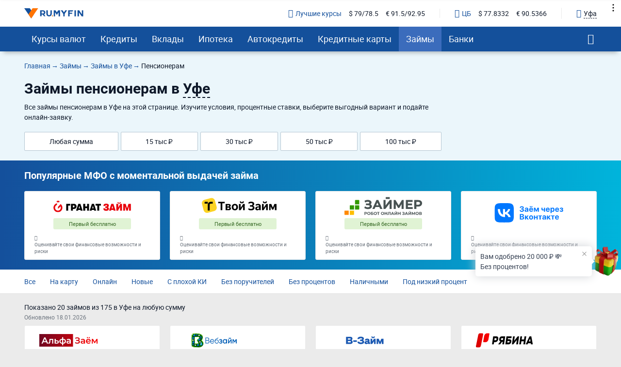

--- FILE ---
content_type: text/html; charset=UTF-8
request_url: https://ru.myfin.by/zaymy/pensioneram/ufa
body_size: 34917
content:
<!DOCTYPE html><html lang="ru-RU"><head><meta charset="UTF-8"/><meta name="viewport" content="width=device-width, initial-scale=1"><meta name="yandex-verification" content="0caf4acabe756e5c" /><meta name="verify-admitad" content="e1c5bf5677" /><meta property="og:locale" content="ru_RU"><title>Займы пенсионерам в Уфе в 2026 - оформить микрокредит пенсионеру в Уфе</title><link rel="icon" href="/images/favicon/favicon.ico" type="image/x-icon"><link rel="icon" type="image/png" href="/images/favicon/android-chrome-96x96.png" sizes="96x96"><link rel="apple-touch-icon-precomposed" href="/images/favicon/apple-touch-icon.png"><link rel="apple-touch-icon" sizes="60x60" href="/images/favicon/apple-touch-icon-60x60.png"><link rel="apple-touch-icon" sizes="72x72" href="/images/favicon/apple-touch-icon-72x72.png"><link rel="apple-touch-icon" sizes="76x76" href="/images/favicon/apple-touch-icon-76x76.png"><link rel="apple-touch-icon" sizes="120x120" href="/images/favicon/apple-touch-icon-120x120.png"><link rel="apple-touch-icon" sizes="144x144" href="/images/favicon/apple-touch-icon-144x144.png"><link rel="apple-touch-icon" sizes="152x152" href="/images/favicon/apple-touch-icon-152x152.png"><link rel="apple-touch-icon" sizes="180x180" href="/images/favicon/apple-touch-icon-180x180.png"><link rel="icon" type="image/png" href="/images/favicon/android-chrome-192x192.png" sizes="192x192"><link rel="icon" type="image/png" href="/images/favicon/favicon-16x16.png" sizes="16x16"><link rel="icon" type="image/png" href="/images/favicon/favicon-32x32.png" sizes="32x32"><meta name="msapplication-TileColor" content="#da532c"><meta name="msapplication-TileImage" content="/images/favicon/apple-touch-icon-144x144.png"><meta name="theme-color" content="#da532c"/><meta name="mobile-web-app-capable" content="yes"><meta name="apple-mobile-web-app-capable" content="yes"><link rel="preload" href="https://ru.myfin.by/fonts/roboto-regular.woff2" as="font" crossorigin /><link rel="preload" href="https://ru.myfin.by/fonts/roboto-bold.woff2" as="font" crossorigin /><link rel="preload" href="https://ru.myfin.by/fonts/flaticon.woff2?v=1" as="font" crossorigin /><style> @font-face {
            font-family: roboto-regular;
            font-display: swap;
            font-weight: normal;
            font-style: normal;
            src: url(https://ru.myfin.by/fonts/roboto-regular.woff2) format("woff2"),
            url(https://ru.myfin.by/fonts/roboto-regular.woff) format("woff"),
            url(https://ru.myfin.by/fonts/roboto-regular.ttf) format("truetype");
        }

        @font-face {
            font-family: roboto-bold;
            font-display: swap;
            font-weight: normal;
            font-style: normal;
            src: url(https://ru.myfin.by/fonts/roboto-bold.woff2) format("woff2"),
            url(https://ru.myfin.by/fonts/roboto-bold.woff) format("woff"),
            url(https://ru.myfin.by/fonts/roboto-bold.ttf) format("truetype");
        }
        @font-face {
            font-family: roboto-light;
            font-display: swap;
            font-weight: normal;
            font-style: normal;
            src: url(https://ru.myfin.by/fonts/roboto-light.woff2) format("woff2"),
            url(https://ru.myfin.by/fonts/roboto-light.woff) format("woff"),
            url(https://ru.myfin.by/fonts/roboto-light.ttf) format("truetype");
        }

        @font-face {
            font-family: 'Flaticon';
            font-display: swap;
            font-weight: normal;
     font-style: normal;
     src: url('https://ru.myfin.by/fonts/flaticon.woff2?v=1') format('woff2'),
     url('https://ru.myfin.by/fonts/flaticon.woff?v=1') format('woff'),
     url('https://ru.myfin.by/fonts/flaticon.ttf?v=1') format("truetype");
    } </style><script>window.yaMetrikaID = 46623189+'';</script><meta  name="description" content="Займы пенсионерам в 2026 в Уфе - 175 предложений от МФО. Оформить микрозайм пенсионеру на выгодных условиях срочно в Уфе." /><meta  name="keywords" content="займ, пенсионерам, взять, Уфа, ру Майфин, ru myfin" /><meta  property="og:image" content="" /><meta  property="og:title" content="Займы пенсионерам в Уфе в 2026 - оформить микрокредит пенсионеру в Уфе" /><meta  property="og:description" content="Займы пенсионерам в 2026 в Уфе - 175 предложений от МФО. Оформить микрозайм пенсионеру на выгодных условиях срочно в Уфе." /><meta  property="og:url" content="https://ru.myfin.by/zaymy/pensioneram/ufa" /><meta  property="og:type" content="website" /><link href="https://ru.myfin.by/zaymy/pensioneram/ufa" rel="canonical"><link href="https://ru.myfin.by/minify/3ad7cefb56b151dc840b411aec68defd2da28d1e.css" rel="stylesheet"><script type="text/javascript">var isMobileVersion = false;
var verify_code_url = "L3NlbmQtY29kZS92ZXJpZnk=";
var sms_length = 4;
var siteUserId = "";
var recaptcha3SiteKey = "6LddnForAAAAAIjdwiy2lq-bJ0kOJ5R8BLZtpmOg";
var RECAPTCHA_PARAMS = {"siteKey":"6LddnForAAAAAIjdwiy2lq-bJ0kOJ5R8BLZtpmOg"};
var cookieSecure = false;
var cookieHttpOnly = true;
var cookieSamesite = false;
var GLOBAL_NAME = "prod";</script><meta name="csrf-param" content="_csrf"><meta name="csrf-token" content="t59YEHa7BocsrkFUwJlG_wMDqcwBfPSgJu4zqnPB8SKD225yF4kw8WHJFyOy8xeMUjqRilkwzOxyiXnQBZfEWw=="><script>window.yaCounterID = 'yaCounter46623189'</script><script> mindbox = window.mindbox || function() { mindbox.queue.push(arguments); };
      mindbox.queue = mindbox.queue || [];
      mindbox('create', {
                  firebaseMessagingSenderId: '483661230328'
      });
      mindbox("webpush.create"); </script><script src="https://api.mindbox.ru/scripts/v1/tracker.js" async></script></head><body><!-- Matomo --><noscript><p><img src="https://rum.u-team.by/matomo.php?idsite=8&amp;rec=1" style="border:0;" alt="" /></p></noscript><!-- End Matomo Code --><div class="preloader"><div class="preloader__container"><div class="preloader__dot"></div><div class="preloader__dot"></div><div class="preloader__dot"></div></div></div><script> window.api_ip_ref = 'L3RyYWNraW5nL2lwaWZ5';
        window.user_identity_url = 'L3VzZXItaWRlbnRpdHkvcHVzaA==';
        window.user_data_url = 'L3VzZXItaWRlbnRpdHkvcHVzaC1kYXRh';
        window.user_findby_url = 'L3VzZXItaWRlbnRpdHkvZmluZGJ5';
        window.user_refreh_token_url = 'L2F1dGgvcmVmcmVzaC10b2tlbg==';</script><!--AdFox START--><!--Myfintutads--><!--Площадка: ru.myfin.by / Все страницы / FullScreen image--><!--Категория: <не задана>--><!--Тип баннера: FullScreen image--><div id="adfox_156802646912038791"></div><!--AdFox START--><!--Myfintutads--><!--Площадка: ru.myfin.by / Все страницы / branding--><!--Категория: <не задана>--><!--Тип баннера: branding--><div id="adfox_156802732872867807"></div><!--AdFox START--><!--Myfintutads--><!--Площадка: ru.myfin.by / Все страницы / ScreenGlide--><!--Категория: <не задана>--><!--Тип баннера: ScreenGlide--><div id="adfox_156802712921252519"></div><!--AdFox START--><!--Myfintutads--><!--Площадка: ru.myfin.by / Все страницы / Popover--><!--Категория: <не задана>--><!--Тип баннера: FullScreen image--><div id="adfox_17029861156537324"></div><!--AdFox START--><!--Myfintutads--><!--Площадка: ru.myfin.by / Все страницы / rastiashka (desc)--><!--Категория: <не задана>--><!--Тип баннера: rastiashka_desc_banner--><div id="adfox_156802676641854231"></div><header class="header header--z-index-max"><div class="container"><div class="header__content"><div class="header__left"><button class="main-nav-back" data-main_nav-btnBack></button><a href="/"><img class="header__logo" decoding = "async" src="https://static.ru.myfin.by/ru.myfin/frontend/images/logo/logo-ru.myfin.svg" alt="ru.myfin.by"></a></div><div class="header__right"><div class="header__сurrency-rates"><div class="currency-rates-tile header__сurrency-rate header__сurrency-rate--best"><a href="/currency/ufa" title="Курсы валют в банках Вашего города" class="currency-rates-tile__title"><span class="currency-rates-tile__icon currency-rates-tile__icon--check-in-circle"></span>Лучшие курсы</a><a href="/currency/usd/ufa" class="currency-rates-tile__value"> $ 79/78.5 </a><a href="/currency/eur/ufa" class="currency-rates-tile__value"> € 91.5/92.95 </a></div><div class="currency-rates-tile header__сurrency-rate header__сurrency-rate--cb"><a href="/currency/cb-rf" title="Курсы валют ЦБ РФ" class="currency-rates-tile__title"><span class="currency-rates-tile__icon currency-rates-tile__icon--bank"></span>ЦБ</a><a href="/currency/cb-rf/usd" class="currency-rates-tile__value currency-rates-tile__value--"> $                 77.8332 </a><a href="/currency/cb-rf/eur" class="currency-rates-tile__value currency-rates-tile__value--"> €                 90.5366 </a></div></div><div class="header__city-picker"><div class="city-picker" data-js="show-modal" data-target="#modal-city"><div class="city-picker__icon"></div><div class="city-picker__text"> Уфа </div></div></div><button class="hamburger hidden-lg hidden-md" data-main_nav-btn=""><span></span><span></span><span></span></button></div></div></div></header><!-- new menu 2018 --><div class="main_nav_container"><div class="main_nav" id="main_nav"><div class="container"><div class="main_nav__inner"><div class="main_nav___logo"><a href="/ufa" ><img title="RuMyfin" src="https://static.ru.myfin.by/ru.myfin/frontend/images/logo/logo-ru.myfin.svg" alt="RuMyfin"></a></div><ul class="main_nav__list"><li class="main_nav__item main_nav__item-sub "><a class="main_nav__link" href="/currency/ufa">Курсы валют</a><div class="main_nav__sub"><div class="main_nav__sub-inner container"><div class="main_nav__sub-cell main_nav__sub-cell--25"><span class="main_nav__sub-title fake-link js_link" data-link="/currency/ufa">Курсы валют</span><ul class="main_nav__sub-list"><li class="main_nav__sub-item"><a class="main_nav__sub-link" href="/currency/usd/ufa">Курс доллара</a></li><li class="main_nav__sub-item"><a class="main_nav__sub-link" href="/currency/eur/ufa">Курс евро</a></li><li class="main_nav__sub-item"><a class="main_nav__sub-link" href="/currency/cny/ufa">Курс юаня</a></li><li class="main_nav__sub-item"><a class="main_nav__sub-link" href="/currency/gbp/ufa">Курс фунта</a></li><li class="main_nav__sub-item"><a class="main_nav__sub-link" href="/currency/kzt/ufa">Курс тенге</a></li><li class="main_nav__sub-item"><a class="main_nav__sub-link" href="/currency/chf/ufa">Курс франка</a></li><li class="main_nav__sub-item"><a class="main_nav__sub-link" href="/currency/try/ufa">Курс лиры</a></li><li class="main_nav__sub-item"><a class="main_nav__sub-link" href="/currency/aed/ufa">Курс дирхама</a></li><li class="main_nav__sub-item"><a class="main_nav__sub-link" href="/currency/thb/ufa">Курс бата</a></li></ul></div><div class="main_nav__sub-cell main_nav__sub-cell--25"><a class="main_nav__sub-title" href="/currency/cb-rf">Курсы валют ЦБ РФ</a><ul class="main_nav__sub-list"><li class="main_nav__sub-item"><a class="main_nav__sub-link" href="/currency/cb-rf/usd">Курс доллара ЦБ</a></li><li class="main_nav__sub-item"><a class="main_nav__sub-link" href="/currency/cb-rf/eur">Курс евро ЦБ</a></li><li class="main_nav__sub-item"><a class="main_nav__sub-link" href="/currency/cb-rf-archive">Архив ЦБ РФ</a></li><li class="main_nav__sub-item"><a class="main_nav__sub-link" href="/currency/cb-rf-archive/usd">Архив доллара ЦБ РФ</a></li><li class="main_nav__sub-item"><a class="main_nav__sub-link" href="/currency/cb-rf-archive/eur">Архив евро ЦБ РФ</a></li></ul></div><div class="main_nav__sub-cell main_nav__sub-cell--25"><a class="main_nav__sub-title" href="/converter">Конвертер валют</a></div></div></div></li><li class="main_nav__item main_nav__item-sub "><a class="main_nav__link" href="/kredity/ufa">Кредиты</a><div class="main_nav__sub"><div class="main_nav__sub-inner container"><div class="main_nav__sub-cell main_nav__sub-cell--50"><span class="main_nav__sub-title fake-link js_link" data-link="/kredity/ufa">Потребительские</span><ul class="main_nav__sub-list main_nav__sub-list--column-2"><li class="main_nav__sub-item"><a class="main_nav__sub-link" href="/kredity/nalichnymi/ufa">Наличными</a></li><li class="main_nav__sub-item"><a class="main_nav__sub-link" href="/kredity/refinansirovanie/ufa">Рефинансирование</a></li><li class="main_nav__sub-item"><a class="main_nav__sub-link" href="/kredity/online-zayavka/ufa">Онлайн-заявка</a></li><li class="main_nav__sub-item"><a class="main_nav__sub-link" href="/kredity/na-kartu/ufa">На карту</a></li><li class="main_nav__sub-item"><a class="main_nav__sub-link" href="/kredity/kalkulator/ufa">Кредитный калькулятор</a></li><li class="main_nav__sub-item"><a class="main_nav__sub-link" href="/kredity/pod-zalog-nedvizhimosti/ufa">Под залог недвижимости</a></li><li class="main_nav__sub-item"><a class="main_nav__sub-link" href="/kredity/bez-spravok/ufa">Без справок</a></li><li class="main_nav__sub-item"><a class="main_nav__sub-link" href="/kredity/pensioneram/ufa">Пенсионерам</a></li></ul></div><div class="main_nav__sub-cell main_nav__sub-cell--25"><a class="main_nav__sub-title" href="/zayavka/credit">Подбор кредита</a><ul class="main_nav__sub-list"><li class="main_nav__sub-item"><span class="btn button_default encoded-link" rel="nofollow"
                                                      onclick="requestCounter('click-leave-request')"
                                                      data-url="L3pheWF2a2EvY3JlZGl0">Оставить заявку</span></li></ul></div><div class="main_nav__sub-cell main_nav__sub-cell--25"><a class="main_nav__sub-title" href="/kredity-dlya-biznesa/ufa">Для бизнеса</a><ul class="main_nav__sub-list"><li class="main_nav__sub-item"><a class="main_nav__sub-link" href="/kredity-dlya-biznesa/dlya-juridicheskih-lic">Для юридических лиц</a></li><li class="main_nav__sub-item"><a class="main_nav__sub-link" href="/kredity-dlya-biznesa/dlya-ip">Для ИП</a></li><li class="main_nav__sub-item"><a class="main_nav__sub-link" href="/kredity-dlya-biznesa/na-razvitie">На развитие бизнеса</a></li><li class="main_nav__sub-item"><a class="main_nav__sub-link" href="/kredity-dlya-biznesa/zayavka-online">Онлайн</a></li></ul></div></div></div></li><li class="main_nav__item main_nav__item-sub "><a class="main_nav__link" href="/vklady/ufa">Вклады</a><div class="main_nav__sub"><div class="main_nav__sub-inner container"><div class="main_nav__sub-cell main_nav__sub-cell--50"><span class="main_nav__sub-title fake-link js_link" data-link="/vklady/ufa">Вклады</span><ul class="main_nav__sub-list main_nav__sub-list--column-2"><li class="main_nav__sub-item"><a class="main_nav__sub-link" href="/vklady/kalkulyator">Калькулятор вкладов</a></li><li class="main_nav__sub-item"><a class="main_nav__sub-link" href="/vklady/pensioneram">Пенсионерам</a></li><li class="main_nav__sub-item"><a class="main_nav__sub-link" href="/vklady/pod-vysokii-procent">Под высокий процент</a></li><li class="main_nav__sub-item"><a class="main_nav__sub-link" href="/vklady/vygodnye">Выгодные</a></li><li class="main_nav__sub-item"><a class="main_nav__sub-link" href="/vklady/v-dollarah">В долларах</a></li><li class="main_nav__sub-item"><a class="main_nav__sub-link" href="/vklady/v-evro">В евро</a></li><li class="main_nav__sub-item"><a class="main_nav__sub-link" href="/vklady/valutnye">Валютные</a></li></ul></div></div></div></li><li class="main_nav__item main_nav__item-sub "><a class="main_nav__link" href="/ipoteka/ufa">Ипотека</a><div class="main_nav__sub"><div class="main_nav__sub-inner container"><div class="main_nav__sub-cell main_nav__sub-cell--50"><span class="main_nav__sub-title fake-link js_link" data-link="/ipoteka/ufa">Ипотека</span><ul class="main_nav__sub-list main_nav__sub-list--column-2"><li class="main_nav__sub-item"><a class="main_nav__sub-link" href="/ipoteka/kalkulyator/ufa">Калькулятор ипотеки</a></li><li class="main_nav__sub-item"><a class="main_nav__sub-link" href="/ipoteka/refinansirovanie/ufa">Рефинансирование</a></li><li class="main_nav__sub-item"><a class="main_nav__sub-link" href="/ipoteka/bez-pervonachalnogo-vznosa/ufa">Без первоначального взноса</a></li><li class="main_nav__sub-item"><a class="main_nav__sub-link" href="/ipoteka/na-kvartiru/ufa">Кредит на квартиру</a></li><li class="main_nav__sub-item"><a class="main_nav__sub-link" href="/ipoteka/voennym/ufa">Военная</a></li><li class="main_nav__sub-item"><a class="main_nav__sub-link" href="/ipoteka/molodaya-semya/ufa">Для молодой семьи</a></li><li class="main_nav__sub-item"><a class="main_nav__sub-link" href="/ipoteka/socialnaya/ufa">Социальная</a></li><li class="main_nav__sub-item"><a class="main_nav__sub-link" href="/ipoteka/na-stroitelstvo-doma/ufa">На строительство дома</a></li></ul></div></div></div></li><li class="main_nav__item main_nav__item-sub "><a class="main_nav__link" href="/avtokredity/ufa">Автокредиты</a><div class="main_nav__sub"><div class="main_nav__sub-inner container"><div class="main_nav__sub-cell main_nav__sub-cell--50"><span class="main_nav__sub-title fake-link js_link" data-link="/avtokredity/ufa">Автокредиты</span><ul class="main_nav__sub-list main_nav__sub-list--column-2"><li class="main_nav__sub-item"><a class="main_nav__sub-link" href="/avtokredity/kalkulyator/ufa">Калькулятор автокредитов</a></li><li class="main_nav__sub-item"><a class="main_nav__sub-link" href="/avtokredity/s-probegom/ufa">С пробегом</a></li><li class="main_nav__sub-item"><a class="main_nav__sub-link" href="/avtokredity/bez-pervonachalnogo/ufa">Без первоначального взноса</a></li><li class="main_nav__sub-item"><a class="main_nav__sub-link" href="/avtokredity/s-plohoi-ki/ufa">С плохой кредитной историей</a></li><li class="main_nav__sub-item"><a class="main_nav__sub-link" href="/avtokredity/online-zayavka/ufa">Онлайн</a></li><li class="main_nav__sub-item"><a class="main_nav__sub-link" href="/avtokredity/vygodnyi/ufa">Выгодный</a></li><li class="main_nav__sub-item"><a class="main_nav__sub-link" href="/avtokredity/bez-kasko/ufa">Без КАСКО</a></li><li class="main_nav__sub-item"><a class="main_nav__sub-link" href="/avtokredity/na-novoe-avto/ufa">На новое авто</a></li></ul></div></div></div></li><li class="main_nav__item main_nav__item-sub "><a class="main_nav__link" href="/credit-cards/ufa">Кредитные карты</a><div class="main_nav__sub"><div class="main_nav__sub-inner container"><div class="main_nav__sub-cell main_nav__sub-cell--50"><span class="main_nav__sub-title fake-link js_link" data-link="/credit-cards/ufa">Кредитные карты</span><ul class="main_nav__sub-list main_nav__sub-list--column-2"><li class="main_nav__sub-item"><a class="main_nav__sub-link" href="/credit-cards/rassrochki/ufa">Карты рассрочки</a></li><li class="main_nav__sub-item"><a class="main_nav__sub-link" href="/credit-cards/online-zayavka/ufa">Онлайн</a></li><li class="main_nav__sub-item"><a class="main_nav__sub-link" href="/credit-cards/s-momentalnym-resheniem/ufa">Моментальные</a></li><li class="main_nav__sub-item"><a class="main_nav__sub-link" href="/credit-cards/bez-otkaza/ufa">Без отказа</a></li><li class="main_nav__sub-item"><a class="main_nav__sub-link" href="/credit-cards/virtualnaya/ufa">Виртуальные</a></li><li class="main_nav__sub-item"><a class="main_nav__sub-link" href="/credit-cards/s-lgotnym-periodom/ufa">С льготным периодом</a></li><li class="main_nav__sub-item"><a class="main_nav__sub-link" href="/credit-cards/bez-procentov/ufa">Без процентов</a></li><li class="main_nav__sub-item"><a class="main_nav__sub-link" href="/credit-cards/po-pasportu/ufa">По паспорту</a></li></ul></div><div class="main_nav__sub-cell main_nav__sub-cell--25"><a class="main_nav__sub-title" href="/zayavka/credit-card">Подбор кредитной карты</a><ul class="main_nav__sub-list"><li class="main_nav__sub-item"><span class="btn button_default encoded-link" rel="nofollow"
                                                      onclick="requestCounter('click-leave-request')"
                                                      data-url="L3pheWF2a2EvY3JlZGl0LWNhcmQ=">Подобрать карту</span></li></ul></div></div></div></li><li class="main_nav__item main_nav__item-sub  active"><a class="main_nav__link" href="/zaymy/ufa">Займы</a><div class="main_nav__sub"><div class="main_nav__sub-inner container"><div class="main_nav__sub-cell main_nav__sub-cell--50"><span class="main_nav__sub-title fake-link js_link" data-link="/zaymy/ufa">Займы</span><ul class="main_nav__sub-list main_nav__sub-list--column-2"><li class="main_nav__sub-item"><a class="main_nav__sub-link" href="/zaymy/na-kartu/ufa">На карту</a></li><li class="main_nav__sub-item"><a class="main_nav__sub-link" href="/zaymy/bez-otkaza/ufa">Без отказа</a></li><li class="main_nav__sub-item"><a class="main_nav__sub-link" href="/zaymy/bez-procentov/ufa">Без процентов</a></li><li class="main_nav__sub-item"><a class="main_nav__sub-link" href="/zaymy/bez-poruchiteley/ufa">Без поручителей</a></li><li class="main_nav__sub-item"><a class="main_nav__sub-link" href="/zaymy/kalkulyator">Калькулятор займов</a></li><li class="main_nav__sub-item"><a class="main_nav__sub-link" href="/zaymy/online/ufa">Онлайн</a></li><li class="main_nav__sub-item"><a class="main_nav__sub-link" href="/zaymy/nalichnymi/ufa">Наличными</a></li><li class="main_nav__sub-item"><a class="main_nav__sub-link" href="/zaymy/pensioneram/ufa">Пенсионерам</a></li></ul></div><div class="main_nav__sub-cell main_nav__sub-cell--25"><a class="main_nav__sub-title" href="/mfo/ufa">Список МФО</a><ul class="main_nav__sub-list"><li class="main_nav__sub-item"><a class="main_nav__sub-link" href="/mfo/lime-zaim">Лайм-займ</a></li><li class="main_nav__sub-item"><a class="main_nav__sub-link" href="/mfo/zaymer">Займер</a></li><li class="main_nav__sub-item"><a class="main_nav__sub-link" href="/mfo/turbozaim">Турбозайм</a></li></ul></div><div class="main_nav__sub-cell main_nav__sub-cell--25"><div class="main_nav__sub-title">Отзывы о займах</div><ul class="main_nav__sub-list"><li class="main_nav__sub-item"><span class="btn button_default encoded-link" rel="nofollow" onclick="requestCounter('click-add-comment')" data-url="aHR0cHM6Ly9ydS5teWZpbi5ieS9tZm8vb3R6eXZ5L2FkZD9jaXR5bmFtZT11ZmE=">Оставить отзыв</span></li></ul></div></div></div></li><li class="main_nav__item main_nav__item-sub "><a class="main_nav__link" href="/banki/ufa">Банки</a><div class="main_nav__sub"><div class="main_nav__sub-inner container"><div class="main_nav__sub-cell main_nav__sub-cell--50"><span class="main_nav__sub-title fake-link js_link" data-link="/banki/ufa">Банки</span><ul class="main_nav__sub-list main_nav__sub-list--column-2"><li class="main_nav__sub-item"><a class="main_nav__sub-link" href="/bank/sberbank/ufa"><img class="bank_icon blocked bank_icon16 load_image" src="/img/empty.png" alt="" data-url-img="https://static.ru.myfin.by/shared/bank_logo/icons/sberbank.svg">СберБанк</a></li><li class="main_nav__sub-item"><a class="main_nav__sub-link" href="/bank/vtb/ufa"><img class="bank_icon blocked bank_icon16 load_image" src="/img/empty.png" alt="" data-url-img="https://static.ru.myfin.by/shared/bank_logo/icons/vtb.svg">Банк ВТБ</a></li><li class="main_nav__sub-item"><a class="main_nav__sub-link" href="/bank/rshb/ufa"><img class="bank_icon blocked bank_icon16 load_image" src="/img/empty.png" alt="" data-url-img="https://static.ru.myfin.by/shared/bank_logo/icons/rshb.svg">Россельхозбанк</a></li><li class="main_nav__sub-item"><a class="main_nav__sub-link" href="/bank/tcs/ufa"><img class="bank_icon blocked bank_icon16 load_image" src="/img/empty.png" alt="" data-url-img="https://static.ru.myfin.by/shared/bank_logo/icons/tcs.svg">Т-Банк</a></li><li class="main_nav__sub-item"><a class="main_nav__sub-link" href="/bank/sovcombank/ufa"><img class="bank_icon blocked bank_icon16 load_image" src="/img/empty.png" alt="" data-url-img="https://static.ru.myfin.by/shared/bank_logo/icons/sovcombank.svg">Совкомбанк</a></li><li class="main_nav__sub-item"><a class="main_nav__sub-link" href="/bank/raiffeisen/ufa"><img class="bank_icon blocked bank_icon16 load_image" src="/img/empty.png" alt="" data-url-img="https://static.ru.myfin.by/shared/bank_logo/icons/raiffeisen.svg">Райффайзенбанк</a></li><li class="main_nav__sub-item"><a class="main_nav__sub-link" href="/bank/akbars/ufa"><img class="bank_icon blocked bank_icon16 load_image" src="/img/empty.png" alt="" data-url-img="https://static.ru.myfin.by/shared/bank_logo/icons/akbars.svg">Ак Барс Банк</a></li><li class="main_nav__sub-item"><a class="main_nav__sub-link" href="/bank/uralsib/ufa"><img class="bank_icon blocked bank_icon16 load_image" src="/img/empty.png" alt="" data-url-img="https://static.ru.myfin.by/shared/bank_logo/icons/uralsib.svg">Банк Уралсиб</a></li></ul></div><div class="main_nav__sub-cell main_nav__sub-cell--25"><ul class="main_nav__sub-list main_nav_sub-list-no-title"><li class="main_nav__sub-item"><a class="main_nav__sub-link" href="/departments-list/ufa">Отделения списком</a></li><li class="main_nav__sub-item"><a class="main_nav__sub-link" href="/atm-list/ufa">Банкоматы списком</a></li></ul></div><div class="main_nav__sub-cell main_nav__sub-cell--25"><a class="main_nav__sub-title" href="/banki/otzyvy/ufa">Отзывы о банках</a><ul class="main_nav__sub-list"><li class="main_nav__sub-item"><span class="btn button_default encoded-link" rel="nofollow" onclick="requestCounter('click-add-comment')" data-url="aHR0cHM6Ly9ydS5teWZpbi5ieS9yZXZpZXcvYWRkP2NpdHluYW1lPXVmYQ==">Оставить отзыв</span></li></ul></div></div></div></li></ul><div class="main_nav__right"><div class="mt-20"><div class="city-picker" data-js="show-modal" data-target="#modal-city"><span class="city-picker__icon"></span><div class="city-picker__text"> Уфа </div></div></div><button class="main_nav__btn-search" data-js="global-search-show" data-target=".global-search" type="button"></button></div></div></div></div></div><!-- new menu 2018 --><div class="global-search"><button class="global-search__close" data-js="global-search-close"></button><div class="container"><div class="global-search__input"><form action="/site/search"><input placeholder="Что вы хотели бы найти?" type="text" value="" name="q" id="search"></form></div></div></div><!-- Modal --><div class="modal modal-mfo" id="modal-mfo"><div class="modal__content"><div class="modal__close" data-js="modal-close"></div><div class="modal__content-inside"></div></div></div><!-- Modal  --><div class="sticky-info"
     data-js="sticky-info-redesign"
     data-js-croll-matchmedia="false"
     data-js-scroll-event-full="#eventShowZaymyStickyBlock"
     data-js-scroll-event-stop="#showEventFixedVoiting"
     data-js-toggle-reverse="false"><div class="container"><div class="sticky-info__wrapper sticky-info__wrapper--aic sticky-info__wrapper--spb"
             data-href=".menu-hole-margin" data-js="slowly"><div class="sticky-info__info fs-14">Займ <strong>на <span data-info="sum">2000</span></strong> в МФО Уфы </div><div class="btn btn-success btn-success-upd"> Изменить параметры </div></div></div></div><!--Верхний блок с инфой--><div class="section-block menu-hole-margin section-block--text-black section-block--bg-light-blue"><div class="container"><!--Крошки--><div class="mob-hidden breadcrumb-wrap breadcrumb--clear breadcrumb--no-after"><ul class="breadcrumb " itemscope="" itemtype="https://schema.org/BreadcrumbList"><li itemprop='itemListElement' itemscope itemtype='https://schema.org/ListItem'><a itemprop='item' href='/'><span itemprop='name'>Главная</span></a><meta itemprop='position' content='1' /></li><li itemprop='itemListElement' itemscope itemtype='https://schema.org/ListItem'><a itemprop='item' href='/zaymy'><span itemprop='name'>Займы</span></a><meta itemprop='position' content='2' /></li><li itemprop='itemListElement' itemscope itemtype='https://schema.org/ListItem'><a itemprop='item' href='/zaymy/ufa'><span itemprop='name'>Займы в Уфе</span></a><meta itemprop='position' content='3' /></li><li class="active"><span >Пенсионерам</span></li></ul><script type="application/ld+json">{"@context":"http://schema.org","@type":"BreadcrumbList","itemListElement":[{"@type":"ListItem","position":1,"item":{"@id":"/zaymy","name":"Займы"}},{"@type":"ListItem","position":2,"item":{"@id":"/zaymy/ufa","name":"Займы в Уфе"}},{"@type":"ListItem","position":3,"item":{"@id":"https://ru.myfin.by/zaymy/pensioneram/ufa","name":"Пенсионерам"}}]}</script></div><div class="section-block__wrapper"><div class="section-block__fixed-width-860 pr-0"><h1 class="mt-20 text-color--black"> Займы пенсионерам в <span class="city-modal-text-btn" data-target="#modal-city" data-js="show-modal">Уфе</span></h1><div class="mb-20"><p>Все займы пенсионерам в Уфе на этой странице. Изучите условия, процентные ставки, выберите выгодный вариант и подайте онлайн-заявку.</p></div><div class=" tabs-list  tabs-list--two-line"><ul class="tabs-list__list"><li class="tabs-list__item"><button class="tabs-list__link tabs-list__link-pad-10">Любая сумма</button></li><li class="tabs-list__item"><button class="tabs-list__link tabs-list__link-pad-10" data-zaymy-amount="15000" >15 тыс ₽</button></li><li class="tabs-list__item"><button class="tabs-list__link tabs-list__link-pad-10" data-zaymy-amount="30000">30 тыс ₽</button></li><li class="tabs-list__item"><button class="tabs-list__link tabs-list__link-pad-10" data-zaymy-amount="50000">50 тыс ₽</button></li><li class="tabs-list__item"><button class="tabs-list__link tabs-list__link-pad-10" data-zaymy-amount="100000">100 тыс ₽</button></li></ul></div></div></div></div></div><!--Верхний блок с инфой end--><!-- Блок с градиентом start --><section class="section-block bg--blue-linear-gradient pt-20 pb-20"><div class="container"><h2 class="fs-20">Популярные МФО с моментальной выдачей займа</h2><div class="blk-grid-content blk-grid-content--col-2 tablet:blk-grid-content--col-4
 blk-grid-content--gap-20 "><article class="popular-product-item"><div class="popular-product-item__wrapper"><div id="m2top_1790_746" class="popular-product-item__js-link list_html_vitrina_zaymy js_link_blank" data-position="1" onclick="generalAnalytics(&#039;list_html_vitrina&#039;, &#039;granat-zaym&#039;, &#039;zaymy&#039;, &#039;746&#039;, &#039;1&#039;, &#039;&#039;, &#039;&#039;, this);" data-link="[base64]"></div><img class="load_image" src="/img/empty.png" alt="Гранат Займ" data-url-img="https://static.ru.myfin.by/shared/mfo_logo/logos/granat-zaym.svg"><div class="popular-product-item__first-rate mt-5"> Первый бесплатно </div></div><div class="popular-product-item__signature"><div><div class="tooltip-click cursor-pointer" title='Изучите все <span class="fake-link js_link_blank" rel="noopener" data-link="https://granat-zaym.ru/?utm_referrer=ru.myfin.by">условия</span> займа'><i class="icon icon-info_outline"></i></div>Оценивайте свои финансовые возможности и риски </div></div></article><article class="popular-product-item"><div class="popular-product-item__wrapper"><div id="m2top_1710_694" class="popular-product-item__js-link list_html_vitrina_zaymy js_link_blank" data-position="2" onclick="generalAnalytics(&#039;list_html_vitrina&#039;, &#039;tvoyzayym&#039;, &#039;zaymy&#039;, &#039;694&#039;, &#039;2&#039;, &#039;&#039;, &#039;&#039;, this);" data-link="[base64]"></div><img class="load_image" src="/img/empty.png" alt="Твой займ" data-url-img="https://static.ru.myfin.by/shared/mfo_logo/logos/tvoyzayym.svg?v=1767686304"><div class="popular-product-item__first-rate mt-5"> Первый бесплатно </div></div><div class="popular-product-item__signature"><div><div class="tooltip-click cursor-pointer" title='Изучите все <span class="fake-link js_link_blank" rel="noopener" data-link="https://tvoyzayym.ru/?utm_referrer=ru.myfin.by">условия</span> займа'><i class="icon icon-info_outline"></i></div>Оценивайте свои финансовые возможности и риски </div></div></article><article class="popular-product-item"><div class="popular-product-item__wrapper"><div id="m2top_8_442" class="popular-product-item__js-link list_html_vitrina_zaymy js_link_blank" data-position="3" onclick="generalAnalytics(&#039;list_html_vitrina&#039;, &#039;zaymer&#039;, &#039;zaymy&#039;, &#039;442&#039;, &#039;3&#039;, &#039;&#039;, &#039;&#039;, this);" data-link="[base64]"></div><img class="load_image" src="/img/empty.png" alt="Займер" data-url-img="https://static.ru.myfin.by/shared/mfo_logo/logos/zaymer.svg"><div class="popular-product-item__first-rate mt-5"> Первый бесплатно </div></div><div class="popular-product-item__signature"><div><div class="tooltip-click cursor-pointer" title='Изучите все <span class="fake-link js_link_blank" rel="noopener" data-link="https://www.zaymer.ru/?utm_referrer=ru.myfin.by">условия</span> займа'><i class="icon icon-info_outline"></i></div>Оценивайте свои финансовые возможности и риски </div></div></article><article class="popular-product-item"><div class="popular-product-item__wrapper"><span class="js_link_blank" data-id="popular_mfo_630_4m2top_1684_630" onclick="generalAnalytics(&#039;list_html_vitrina&#039;, &#039;zaimbot-vk&#039;, &#039;zaymy&#039;, &#039;630&#039;, &#039;3&#039;, &#039;&#039;, &#039;&#039;, this);" data-link="[base64]"></span><span class="popular-product-item__js-link list_html_vitrina_zaymy" data-load-modal="#zayvka-modal" data-product-id="630" data-product-type-id="0" data-trigger-click="[data-id=popular_mfo_630_4m2top_1684_630]"></span><img class="load_image" src="/img/empty.png" alt="VK bot" data-url-img="https://static.ru.myfin.by/shared/mfo_logo/logos/zaimbot-vk.svg"></div><div class="popular-product-item__signature"><div><div class="tooltip-click cursor-pointer" title='Изучите все <span class="fake-link js_link_blank" rel="noopener" data-link="https://vk.me/zaim020938770?utm_referrer=ru.myfin.by">условия</span> займа'><i class="icon icon-info_outline"></i></div>Оценивайте свои финансовые возможности и риски </div></div></article></div></div></section><!-- Блок с градиентом end --><!--Популярные ссылки--><div class="bottom-border white_bg mb-20"><div class="container"><div class="minimal-tabs-container"><ul class="list-reset minimal-tabs"><li class="minimal-tabs__item"><a href="https://ru.myfin.by/zaymy/ufa"
                               class="minimal-tabs__btn">Все</a></li><li class="minimal-tabs__item"><a href="https://ru.myfin.by/zaymy/na-kartu/ufa"
                               class="minimal-tabs__btn">На карту</a></li><li class="minimal-tabs__item"><a href="https://ru.myfin.by/zaymy/online/ufa"
                               class="minimal-tabs__btn">Онлайн</a></li><li class="minimal-tabs__item"><a href="https://ru.myfin.by/zaymy/novye/ufa"
                               class="minimal-tabs__btn">Новые</a></li><li class="minimal-tabs__item"><a href="https://ru.myfin.by/zaymy/s-plohoy-kreditnoy-istoriey/ufa"
                               class="minimal-tabs__btn">С плохой КИ</a></li><li class="minimal-tabs__item"><a href="https://ru.myfin.by/zaymy/bez-poruchiteley/ufa"
                               class="minimal-tabs__btn">Без поручителей</a></li><li class="minimal-tabs__item"><a href="https://ru.myfin.by/zaymy/bez-procentov/ufa"
                               class="minimal-tabs__btn">Без процентов</a></li><li class="minimal-tabs__item"><a href="https://ru.myfin.by/zaymy/nalichnymi/ufa"
                               class="minimal-tabs__btn">Наличными</a></li><li class="minimal-tabs__item"><a href="https://ru.myfin.by/zaymy/pod-nizkiy-procent/ufa"
                               class="minimal-tabs__btn">Под низкий процент</a></li></ul></div></div></div><!--Популярные ссылки end--><div class="container"><div class="filter-sidebar__search-result filter-sidebar__search-result--redesign" id="found-result"><h2>Показано 20 займов из 175 в Уфе на любую сумму</h2></div><div class="update-date">Обновлено 18.01.2026</div></div><div class="container"><div class="row updated-controls"><div class="main-container col-md-12"><div class="loans-list-content mb-40"><div id="pj_mfo_list" data-pjax-container="" data-pjax-push-state data-pjax-timeout="10000"><div id="mfo_list" class="table-mfo-tile" data-find-text="Показано 20 займов из 175 в Уфе на любую сумму" data-total-count="175" data-config-title="{&quot;periodType&quot;:&quot;дней&quot;,&quot;period&quot;:&quot;0&quot;,&quot;sum&quot;:&quot;0&quot;}"><div class="table-mfo-tile__item" data-zaymy-is-mobile="false" data-key="0"><!--Вип Займ--><div class="table-mfo-tile__wrapper" id="product_491"><div class="table-mfo-tile__mfo-logo"><a href="https://ru.myfin.by/mfo/alfa-zaym"
       target="_blank" data-pjax="0"><img class="load_image" src="/img/empty.png" alt="Альфа Займ" data-url-img="https://static.ru.myfin.by/shared/mfo_logo/logos/alfa-zaym.svg?v=1767686273"></a><a href="https://ru.myfin.by/mfo/alfa-zaym/zaymy/zajm-onlajn-16" target="_blank" data-pjax="0"><!-- Название займа - ссылка на страницу займа --> Займ онлайн </a></div><div class="table-mfo-tile__first-wrapper mt-10 mb-10
 pl-20 pr-20 "><div class="table-mfo-tile__first-rate"> Первый бесплатно</div><span class="table-mfo-tile__modal-trigger" href="#modal-mfo" data-js="show-modal"><i
            class="icon-info_outline fs-20 mob-hidden"></i></span></div><div class="table-mfo-tile__list pl-20 pr-20 mb-10"><i class="icon-cash fs-14"></i><div> Сумма <span class="ff-roboto-bold"> до 100 000 ₽ </span></div></div><div class="table-mfo-tile__list  pl-20 pr-20 mb-10"><i class="icon-card fs-14"></i><div> Выдача на карту </div></div><div class="table-mfo-tile__list pl-20 pr-20 "><i class="icon-clock fs-14"></i><div> Решение в течение 5 минут</div></div><!--    табы с инфо    --><div class="table-mfo-tile__requirements"><div class="loan-requirements loan-requirements--bt tabs tabs--nav-blue"><button class="loan-requirements__close"></button><div class="tabs__nav tabs__nav--bb tabs__nav--scroll-list tabs__nav--right-gradient" data-js="tabs-switch"><ul class="tabs__nav-list"><li class="tabs__nav-item active"><span class="tabs__nav-btn" data-target="#tab-1491">Условия</span></li></ul></div><div class="tabs__content"><!--  Условия  --><div class="tabs__container active" id="tab-1491"><div class="loan-requirements__info loan-requirements__info--grid-3 "><div class="loan-requirements__cell"><div class="loan-requirements__header">Документы</div><ul class="loan-requirements__list"><li>Только паспорт</li></ul></div><div class="loan-requirements__cell"><div class="loan-requirements__header">Требования</div><ul class="loan-requirements__list"><li>Возраст заемщика от 21 до 99 лет </li><li>Плохая кредитная
                                история допускается</li></ul></div><div class="loan-requirements__cell"><div class="loan-requirements__header loan-requirements__header--time">Рассмотрение заявки </div><div class="loan-requirements__time">Решение в течение 5 минут</div></div></div></div></div><!--  Условия #end --></div></div><div class="table-mfo-tile__js-link-wrapper  pl-20 pr-20"><!--Вывод кнопки--><span id="z2_1650_491" class="btn button_default request_zaymy js_link_blank" data-position="1" onclick="generalAnalytics(&#039;list_list&#039;, &#039;alfa-zaym&#039;, &#039;zaymy&#039;, &#039;491&#039;, &#039;1&#039;, &#039;&#039;, &#039;&#039;, this);" data-link="[base64]">Получить деньги</span><span id="z2_1650_491" class="table-mfo-tile__js-link   request_zaymy js_link_blank" data-position="2" onclick="generalAnalytics(&#039;list_list&#039;, &#039;alfa-zaym&#039;, &#039;zaymy&#039;, &#039;491&#039;, &#039;2&#039;, &#039;&#039;, &#039;&#039;, this);" data-link="[base64]"></span></div><script type="application/ld+json"> {
        "@context":"http://schema.org",
        "@type":"LoanOrCredit",
        "name": "Займ онлайн",
        "url": "https://ru.myfin.by/mfo/alfa-zaym/zaymy/zajm-onlajn-16",
        "offers": {
            "@type": "Offer",
            "offeredBy": {
                "additionalType":"BankOrCreditUnion",
                "name":"Альфа Займ",
                "url":"https://ru.myfin.by/mfo/alfa-zaym"
            }
        },
        "loanTerm":{
            "@type":"QuantitativeValue",
            "minValue": "1",
            "maxValue": "365",
            "unitCode": "DAY"
        },
        "annualPercentageRate":[
            {
                "@type":"QuantitativeValue",
                "name": "fixed interest rates",
                "minValue":"0",
                "maxValue":"0.8"
            }
        ],
        "amount":[
            {
                "@type": "MonetaryAmount",
                "name":"money amount",
                "minValue":"1000",
                "maxValue":"100000",
                "currency":"RUB"
            }
        ]
    }
</script></div></div><div class="table-mfo-tile__item" data-zaymy-is-mobile="false" data-key="1"><!--Вип Займ--><div class="table-mfo-tile__wrapper" id="product_218"><div class="table-mfo-tile__mfo-logo"><a href="https://ru.myfin.by/mfo/web-zaim"
       target="_blank" data-pjax="0"><img class="load_image" src="/img/empty.png" alt="Веб-займ" data-url-img="https://static.ru.myfin.by/shared/mfo_logo/logos/web-zaim.png?v=1766137729"></a><a href="https://ru.myfin.by/mfo/web-zaim/zaymy/pervyj-zajm-0" target="_blank" data-pjax="0"><!-- Название займа - ссылка на страницу займа --> Старт </a></div><div class="table-mfo-tile__first-wrapper mt-10 mb-10
 pl-20 pr-20 "><div class="table-mfo-tile__first-rate"> Первый бесплатно</div><span class="table-mfo-tile__modal-trigger" href="#modal-mfo" data-js="show-modal"><i
            class="icon-info_outline fs-20 mob-hidden"></i></span></div><div class="table-mfo-tile__list pl-20 pr-20 mb-10"><i class="icon-cash fs-14"></i><div> Сумма <span class="ff-roboto-bold"> до 30 000 ₽ </span></div></div><div class="table-mfo-tile__list  pl-20 pr-20 mb-10"><i class="icon-card fs-14"></i><div> Выдача на карту </div></div><div class="table-mfo-tile__list pl-20 pr-20 "><i class="icon-clock fs-14"></i><div> Решение в течение 5 минут</div></div><!--    табы с инфо    --><div class="table-mfo-tile__requirements"><div class="loan-requirements loan-requirements--bt tabs tabs--nav-blue"><button class="loan-requirements__close"></button><div class="tabs__nav tabs__nav--bb tabs__nav--scroll-list tabs__nav--right-gradient" data-js="tabs-switch"><ul class="tabs__nav-list"><li class="tabs__nav-item active"><span class="tabs__nav-btn" data-target="#tab-1218">Условия</span></li><li class="tabs__nav-item"><span class="tabs__nav-btn"
                                  data-target="#tab-2218">О компании</span></li><li class="tabs__nav-item"><a href="https://ru.myfin.by/mfo/web-zaim/lichniy-kabinet" data-js="fake-tab" class="tabs__nav-btn"
                           target="_blank" data-pjax="0"> Личный кабинет </a></li></ul></div><div class="tabs__content"><!--  Условия  --><div class="tabs__container active" id="tab-1218"><div class="loan-requirements__info loan-requirements__info--grid-3 "><div class="loan-requirements__cell"><div class="loan-requirements__header">Документы</div><ul class="loan-requirements__list"><li>Только паспорт</li></ul></div><div class="loan-requirements__cell"><div class="loan-requirements__header">Требования</div><ul class="loan-requirements__list"><li>Плохая кредитная
                                история допускается</li></ul></div><div class="loan-requirements__cell"><div class="loan-requirements__header loan-requirements__header--time">Рассмотрение заявки </div><div class="loan-requirements__time">Решение в течение 5 минут</div></div></div></div></div><!--  Условия #end --><!--  Документы  --><div class="tabs__container" id="tab-2218"><div class="loan-requirements__info"><div class="d-fl ai-c"><div class="accent fs-14 mr-20">Веб-займ</div></div><div class="mt-10 fs-14">Сервис «Веб-займ» (МКК «Академическая») – компания, специализирующаяся на выдаче краткосрочных займов клиентам с любой кредитной историей. Организация начала деятельность в 2019 году, входит в Единый реестр МФО. Подача заявки занимает до 10 мин., деньги можно получить на именную карту либо банковский счет заемщика. </div><ul class="mt-10 fs-16 list-reset loan-requirements__docs"><li><a class="loan-requirements__docs-link" href="https://ru.myfin.by/advert/mfo/webzaim/svidetelstvo_mfo.pdf" target="_blank" data-pjax="0"><i class="icon icon-download mr-10"></i>Свидетельство МФО</a></li><li><a class="loan-requirements__docs-link" href="https://ru.myfin.by/advert/mfo/webzaim/vypiska_iz_egrul.pdf" target="_blank" data-pjax="0"><i class="icon icon-download mr-10"></i>Выписка из ЕГРЮЛ</a></li><li><a class="loan-requirements__docs-link" href="https://ru.myfin.by/advert/mfo/webzaim/pravila_predostavleniya.pdf" target="_blank" data-pjax="0"><i class="icon icon-download mr-10"></i>Правила предоставления займов</a></li><li><a class="loan-requirements__docs-link" href="https://ru.myfin.by/advert/mfo/webzaim/obshchie_usloviya.pdf" target="_blank" data-pjax="0"><i class="icon icon-download mr-10"></i>Общие условия договора потребительского займа</a></li><li><a class="loan-requirements__docs-link" href="https://ru.myfin.by/advert/mfo/webzaim/informaciya_ob_usloviyah.pdf" target="_blank" data-pjax="0"><i class="icon icon-download mr-10"></i>Информация об условиях предоставления, использования и возврата потребительского займа</a></li><li><a class="loan-requirements__docs-link" href="https://ru.myfin.by/advert/mfo/webzaim/politika_o_zaschite.pdf" target="_blank" data-pjax="0"><i class="icon icon-download mr-10"></i>Политика обработки и защиты персональных данных</a></li></ul></div></div><!--  Документы #end --></div></div><div class="table-mfo-tile__js-link-wrapper  pl-20 pr-20"><!--Вывод кнопки--><span id="z2_12_218" class="btn button_default request_zaymy js_link_blank" data-position="2" onclick="generalAnalytics(&#039;list_list&#039;, &#039;web-zaim&#039;, &#039;zaymy&#039;, &#039;218&#039;, &#039;2&#039;, &#039;&#039;, &#039;&#039;, this);" data-link="[base64]">Получить деньги</span><span id="z2_12_218" class="table-mfo-tile__js-link   request_zaymy js_link_blank" data-position="3" onclick="generalAnalytics(&#039;list_list&#039;, &#039;web-zaim&#039;, &#039;zaymy&#039;, &#039;218&#039;, &#039;3&#039;, &#039;&#039;, &#039;&#039;, this);" data-link="[base64]"></span></div><script type="application/ld+json"> {
        "@context":"http://schema.org",
        "@type":"LoanOrCredit",
        "name": "Старт",
        "url": "https://ru.myfin.by/mfo/web-zaim/zaymy/pervyj-zajm-0",
        "offers": {
            "@type": "Offer",
            "offeredBy": {
                "additionalType":"BankOrCreditUnion",
                "name":"Веб-займ",
                "url":"https://ru.myfin.by/mfo/web-zaim"
            }
        },
        "loanTerm":{
            "@type":"QuantitativeValue",
            "minValue": "1",
            "maxValue": "14",
            "unitCode": "DAY"
        },
        "annualPercentageRate":[
            {
                "@type":"QuantitativeValue",
                "name": "fixed interest rates",
                "minValue":"0",
                "maxValue":"0"
            }
        ],
        "amount":[
            {
                "@type": "MonetaryAmount",
                "name":"money amount",
                "minValue":"3000",
                "maxValue":"30000",
                "currency":"RUB"
            }
        ]
    }
</script></div></div><div class="table-mfo-tile__item" data-zaymy-is-mobile="false" data-key="2"><!--Вип Займ--><div class="table-mfo-tile__wrapper" id="product_806"><div class="table-mfo-tile__mfo-logo"><a href="https://ru.myfin.by/mfo/ui-zaim"
       target="_blank" data-pjax="0"><img class="load_image" src="/img/empty.png" alt="В Займ" data-url-img="https://static.ru.myfin.by/shared/mfo_logo/logos/ui-zaim.svg?v=1765810994"></a><a href="https://ru.myfin.by/mfo/ui-zaim/zaymy/zajm-29" target="_blank" data-pjax="0"><!-- Название займа - ссылка на страницу займа --> Займ </a></div><div class="table-mfo-tile__first-wrapper mt-10 mb-10
 pl-20 pr-20 "><div class="table-mfo-tile__first-rate"> Первый бесплатно</div><span class="table-mfo-tile__modal-trigger" href="#modal-mfo" data-js="show-modal"><i
            class="icon-info_outline fs-20 mob-hidden"></i></span></div><div class="table-mfo-tile__list pl-20 pr-20 mb-10"><i class="icon-cash fs-14"></i><div> Сумма <span class="ff-roboto-bold"> до 100 000 ₽ </span></div></div><div class="table-mfo-tile__list  pl-20 pr-20 mb-10"><i class="icon-card fs-14"></i><div> Выдача на карту </div></div><!--    табы с инфо    --><div class="table-mfo-tile__requirements"><div class="loan-requirements loan-requirements--bt tabs tabs--nav-blue"><button class="loan-requirements__close"></button><div class="tabs__nav tabs__nav--bb tabs__nav--scroll-list tabs__nav--right-gradient" data-js="tabs-switch"><ul class="tabs__nav-list"><li class="tabs__nav-item active"><span class="tabs__nav-btn" data-target="#tab-1806">Условия</span></li></ul></div><div class="tabs__content"><!--  Условия  --><div class="tabs__container active" id="tab-1806"><div class="loan-requirements__info loan-requirements__info--grid-3 "><div class="loan-requirements__cell"><div class="loan-requirements__header">Документы</div><ul class="loan-requirements__list"><li>Только паспорт</li></ul></div><div class="loan-requirements__cell"><div class="loan-requirements__header">Требования</div><ul class="loan-requirements__list"><li>Плохая кредитная
                                история допускается</li></ul></div><div class="loan-requirements__cell"><div class="loan-requirements__header loan-requirements__header--time">Рассмотрение заявки </div><div class="loan-requirements__time"></div></div></div></div></div><!--  Условия #end --></div></div><div class="table-mfo-tile__js-link-wrapper  pl-20 pr-20"><!--Вывод кнопки--><span id="z2_1870_806" class="btn button_default request_zaymy js_link_blank" data-position="3" onclick="generalAnalytics(&#039;list_list&#039;, &#039;ui-zaim&#039;, &#039;zaymy&#039;, &#039;806&#039;, &#039;3&#039;, &#039;&#039;, &#039;&#039;, this);" data-link="[base64]">Получить деньги</span><span id="z2_1870_806" class="table-mfo-tile__js-link   request_zaymy js_link_blank" data-position="4" onclick="generalAnalytics(&#039;list_list&#039;, &#039;ui-zaim&#039;, &#039;zaymy&#039;, &#039;806&#039;, &#039;4&#039;, &#039;&#039;, &#039;&#039;, this);" data-link="[base64]"></span></div><script type="application/ld+json"> {
        "@context":"http://schema.org",
        "@type":"LoanOrCredit",
        "name": "Займ",
        "url": "https://ru.myfin.by/mfo/ui-zaim/zaymy/zajm-29",
        "offers": {
            "@type": "Offer",
            "offeredBy": {
                "additionalType":"BankOrCreditUnion",
                "name":"В Займ",
                "url":"https://ru.myfin.by/mfo/ui-zaim"
            }
        },
        "loanTerm":{
            "@type":"QuantitativeValue",
            "minValue": "1",
            "maxValue": "365",
            "unitCode": "DAY"
        },
        "annualPercentageRate":[
            {
                "@type":"QuantitativeValue",
                "name": "fixed interest rates",
                "minValue":"0",
                "maxValue":"0.8"
            }
        ],
        "amount":[
            {
                "@type": "MonetaryAmount",
                "name":"money amount",
                "minValue":"1000",
                "maxValue":"100000",
                "currency":"RUB"
            }
        ]
    }
</script></div></div><div class="table-mfo-tile__item" data-zaymy-is-mobile="false" data-key="3"><!--Вип Займ--><div class="table-mfo-tile__wrapper" id="product_791"><div class="table-mfo-tile__mfo-logo"><a href="https://ru.myfin.by/mfo/riabina"
       target="_blank" data-pjax="0"><img class="load_image" src="/img/empty.png" alt="Рябина" data-url-img="https://static.ru.myfin.by/shared/mfo_logo/logos/riabina.svg?v=1760449378"></a><a href="https://ru.myfin.by/mfo/riabina/zaymy/srocnyj-zajm-8" target="_blank" data-pjax="0"><!-- Название займа - ссылка на страницу займа --> Заём онлайн </a></div><div class="table-mfo-tile__first-wrapper mt-10 mb-10
 pl-20 pr-20 "><div class="table-mfo-tile__first-rate"> Первый бесплатно</div><span class="table-mfo-tile__modal-trigger" href="#modal-mfo" data-js="show-modal"><i
            class="icon-info_outline fs-20 mob-hidden"></i></span></div><div class="table-mfo-tile__list pl-20 pr-20 mb-10"><i class="icon-cash fs-14"></i><div> Сумма <span class="ff-roboto-bold"> до 100 000 ₽ </span></div></div><div class="table-mfo-tile__list  pl-20 pr-20 mb-10"><i class="icon-card fs-14"></i><div> Выдача на карту </div></div><div class="table-mfo-tile__list pl-20 pr-20 "><i class="icon-clock fs-14"></i><div> Решение в течение 5 минут</div></div><!--    табы с инфо    --><div class="table-mfo-tile__requirements"><div class="loan-requirements loan-requirements--bt tabs tabs--nav-blue"><button class="loan-requirements__close"></button><div class="tabs__nav tabs__nav--bb tabs__nav--scroll-list tabs__nav--right-gradient" data-js="tabs-switch"><ul class="tabs__nav-list"><li class="tabs__nav-item active"><span class="tabs__nav-btn" data-target="#tab-1791">Условия</span></li></ul></div><div class="tabs__content"><!--  Условия  --><div class="tabs__container active" id="tab-1791"><div class="loan-requirements__info loan-requirements__info--grid-3 "><div class="loan-requirements__cell"><div class="loan-requirements__header">Документы</div><ul class="loan-requirements__list"><li>Только паспорт</li></ul></div><div class="loan-requirements__cell"><div class="loan-requirements__header">Требования</div><ul class="loan-requirements__list"><li>Плохая кредитная
                                история допускается</li></ul></div><div class="loan-requirements__cell"><div class="loan-requirements__header loan-requirements__header--time">Рассмотрение заявки </div><div class="loan-requirements__time">Решение в течение 5 минут</div></div></div></div></div><!--  Условия #end --></div></div><div class="table-mfo-tile__js-link-wrapper  pl-20 pr-20"><!--Вывод кнопки--><span class="js_link_blank" data-id="item_new_791_4z2_1861_791" onclick="generalAnalytics(&#039;list_list&#039;, &#039;riabina&#039;, &#039;zaymy&#039;, &#039;791&#039;, &#039;3&#039;, &#039;&#039;, &#039;&#039;, this);" data-link="[base64]"></span><span class="btn button_default request_zaymy" data-load-modal="#zayvka-modal" data-product-id="791" data-product-type-id="0" data-trigger-click="[data-id=item_new_791_4z2_1861_791]">Получить деньги</span><span class="js_link_blank table-mfo-tile__js-link   request_zaymy" data-load-modal="#zayvka-modal" data-product-id="791" data-product-type-id="0" data-trigger-click="[data-id=item_new_791_4z2_1861_791]"></span></div><script type="application/ld+json"> {
        "@context":"http://schema.org",
        "@type":"LoanOrCredit",
        "name": "Заём онлайн",
        "url": "https://ru.myfin.by/mfo/riabina/zaymy/srocnyj-zajm-8",
        "offers": {
            "@type": "Offer",
            "offeredBy": {
                "additionalType":"BankOrCreditUnion",
                "name":"Рябина",
                "url":"https://ru.myfin.by/mfo/riabina"
            }
        },
        "loanTerm":{
            "@type":"QuantitativeValue",
            "minValue": "1",
            "maxValue": "365",
            "unitCode": "DAY"
        },
        "annualPercentageRate":[
            {
                "@type":"QuantitativeValue",
                "name": "fixed interest rates",
                "minValue":"0",
                "maxValue":"0.8"
            }
        ],
        "amount":[
            {
                "@type": "MonetaryAmount",
                "name":"money amount",
                "minValue":"1000",
                "maxValue":"100000",
                "currency":"RUB"
            }
        ]
    }
</script></div></div><div class="table-mfo-tile__item" data-zaymy-is-mobile="false" data-key="4"><!--Вип Займ--><div class="table-mfo-tile__wrapper" id="product_767"><div class="table-mfo-tile__mfo-logo"><a href="https://ru.myfin.by/mfo/s-denga"
       target="_blank" data-pjax="0"><img class="load_image" src="/img/empty.png" alt="С-Деньги" data-url-img="https://static.ru.myfin.by/shared/mfo_logo/logos/s-denga.svg?v=1767686528"></a><a href="https://ru.myfin.by/mfo/s-denga/zaymy/bystryj-zajm-12" target="_blank" data-pjax="0"><!-- Название займа - ссылка на страницу займа --> Быстрый займ </a></div><div class="table-mfo-tile__first-wrapper mt-10 mb-10
 pl-20 pr-20 "><div class="table-mfo-tile__first-rate"> Первый бесплатно</div><span class="table-mfo-tile__modal-trigger" href="#modal-mfo" data-js="show-modal"><i
            class="icon-info_outline fs-20 mob-hidden"></i></span></div><div class="table-mfo-tile__list pl-20 pr-20 mb-10"><i class="icon-cash fs-14"></i><div> Сумма <span class="ff-roboto-bold"> до 100 000 ₽ </span></div></div><div class="table-mfo-tile__list  pl-20 pr-20 mb-10"><i class="icon-card fs-14"></i><div> Выдача на карту </div></div><div class="table-mfo-tile__list pl-20 pr-20 "><i class="icon-clock fs-14"></i><div> Решение в течение 5 минут</div></div><!--    табы с инфо    --><div class="table-mfo-tile__requirements"><div class="loan-requirements loan-requirements--bt tabs tabs--nav-blue"><button class="loan-requirements__close"></button><div class="tabs__nav tabs__nav--bb tabs__nav--scroll-list tabs__nav--right-gradient" data-js="tabs-switch"><ul class="tabs__nav-list"><li class="tabs__nav-item active"><span class="tabs__nav-btn" data-target="#tab-1767">Условия</span></li></ul></div><div class="tabs__content"><!--  Условия  --><div class="tabs__container active" id="tab-1767"><div class="loan-requirements__info loan-requirements__info--grid-3 "><div class="loan-requirements__cell"><div class="loan-requirements__header">Документы</div><ul class="loan-requirements__list"><li>Только паспорт</li></ul></div><div class="loan-requirements__cell"><div class="loan-requirements__header">Требования</div><ul class="loan-requirements__list"><li>Плохая кредитная
                                история допускается</li></ul></div><div class="loan-requirements__cell"><div class="loan-requirements__header loan-requirements__header--time">Рассмотрение заявки </div><div class="loan-requirements__time">Решение в течение 5 минут</div></div></div></div></div><!--  Условия #end --></div></div><div class="table-mfo-tile__js-link-wrapper  pl-20 pr-20"><!--Вывод кнопки--><span id="z2_1838_767" class="btn button_default request_zaymy js_link_blank" data-position="5" onclick="generalAnalytics(&#039;list_list&#039;, &#039;s-denga&#039;, &#039;zaymy&#039;, &#039;767&#039;, &#039;5&#039;, &#039;&#039;, &#039;&#039;, this);" data-link="[base64]">Получить деньги</span><span id="z2_1838_767" class="table-mfo-tile__js-link   request_zaymy js_link_blank" data-position="6" onclick="generalAnalytics(&#039;list_list&#039;, &#039;s-denga&#039;, &#039;zaymy&#039;, &#039;767&#039;, &#039;6&#039;, &#039;&#039;, &#039;&#039;, this);" data-link="[base64]"></span></div><script type="application/ld+json"> {
        "@context":"http://schema.org",
        "@type":"LoanOrCredit",
        "name": "Быстрый займ",
        "url": "https://ru.myfin.by/mfo/s-denga/zaymy/bystryj-zajm-12",
        "offers": {
            "@type": "Offer",
            "offeredBy": {
                "additionalType":"BankOrCreditUnion",
                "name":"С-Деньги",
                "url":"https://ru.myfin.by/mfo/s-denga"
            }
        },
        "loanTerm":{
            "@type":"QuantitativeValue",
            "minValue": "1",
            "maxValue": "365",
            "unitCode": "DAY"
        },
        "annualPercentageRate":[
            {
                "@type":"QuantitativeValue",
                "name": "fixed interest rates",
                "minValue":"0",
                "maxValue":"0.8"
            }
        ],
        "amount":[
            {
                "@type": "MonetaryAmount",
                "name":"money amount",
                "minValue":"1000",
                "maxValue":"100000",
                "currency":"RUB"
            }
        ]
    }
</script></div></div><div class="table-mfo-tile__item" data-zaymy-is-mobile="false" data-key="5"><!--Вип Займ--><div class="table-mfo-tile__wrapper" id="product_454"><div class="table-mfo-tile__mfo-logo"><a href="https://ru.myfin.by/mfo/budgett"
       target="_blank" data-pjax="0"><img class="load_image" src="/img/empty.png" alt="Бюджет" data-url-img="https://static.ru.myfin.by/shared/mfo_logo/logos/budgett.svg"></a><a href="https://ru.myfin.by/mfo/budgett/zaymy/onlajn-zajm-20" target="_blank" data-pjax="0"><!-- Название займа - ссылка на страницу займа --> Онлайн-займ </a></div><div class="table-mfo-tile__first-wrapper mt-10 mb-10
 pl-20 pr-20 "><span class="table-mfo-tile__modal-trigger" href="#modal-mfo" data-js="show-modal"><i
            class="icon-info_outline fs-20 mob-hidden"></i></span></div><div class="table-mfo-tile__list pl-20 pr-20 mb-10"><i class="icon-cash fs-14"></i><div> Сумма <span class="ff-roboto-bold"> до 300 000 ₽ </span></div></div><div class="table-mfo-tile__list  pl-20 pr-20 mb-10"><i class="icon-card fs-14"></i><div> Выдача на карту </div></div><div class="table-mfo-tile__list pl-20 pr-20 "><i class="icon-clock fs-14"></i><div> Решение моментально</div></div><!--    табы с инфо    --><div class="table-mfo-tile__requirements"><div class="loan-requirements loan-requirements--bt tabs tabs--nav-blue"><button class="loan-requirements__close"></button><div class="tabs__nav tabs__nav--bb tabs__nav--scroll-list tabs__nav--right-gradient" data-js="tabs-switch"><ul class="tabs__nav-list"><li class="tabs__nav-item active"><span class="tabs__nav-btn" data-target="#tab-1454">Условия</span></li></ul></div><div class="tabs__content"><!--  Условия  --><div class="tabs__container active" id="tab-1454"><div class="loan-requirements__info loan-requirements__info--grid-3 "><div class="loan-requirements__cell"><div class="loan-requirements__header">Документы</div><ul class="loan-requirements__list"><li>Только паспорт</li></ul></div><div class="loan-requirements__cell"><div class="loan-requirements__header">Требования</div><ul class="loan-requirements__list"><li>Возраст заемщика от 18 до 65 лет </li><li>Плохая кредитная
                                история не допускается</li></ul></div><div class="loan-requirements__cell"><div class="loan-requirements__header loan-requirements__header--time">Рассмотрение заявки </div><div class="loan-requirements__time">Решение моментально</div></div></div></div></div><!--  Условия #end --></div></div><div class="table-mfo-tile__js-link-wrapper  pl-20 pr-20"><!--Вывод кнопки--><span id="z2_1075_454" class="btn button_default request_zaymy js_link_blank" data-position="6" onclick="generalAnalytics(&#039;list_list&#039;, &#039;budgett&#039;, &#039;zaymy&#039;, &#039;454&#039;, &#039;6&#039;, &#039;&#039;, &#039;&#039;, this);" data-link="[base64]">Получить деньги</span><span id="z2_1075_454" class="table-mfo-tile__js-link   request_zaymy js_link_blank" data-position="7" onclick="generalAnalytics(&#039;list_list&#039;, &#039;budgett&#039;, &#039;zaymy&#039;, &#039;454&#039;, &#039;7&#039;, &#039;&#039;, &#039;&#039;, this);" data-link="[base64]"></span></div><script type="application/ld+json"> {
        "@context":"http://schema.org",
        "@type":"LoanOrCredit",
        "name": "Онлайн-займ",
        "url": "https://ru.myfin.by/mfo/budgett/zaymy/onlajn-zajm-20",
        "offers": {
            "@type": "Offer",
            "offeredBy": {
                "additionalType":"BankOrCreditUnion",
                "name":"Бюджет",
                "url":"https://ru.myfin.by/mfo/budgett"
            }
        },
        "loanTerm":{
            "@type":"QuantitativeValue",
            "minValue": "30",
            "maxValue": "1095",
            "unitCode": "DAY"
        },
        "annualPercentageRate":[
            {
                "@type":"QuantitativeValue",
                "name": "fixed interest rates",
                "minValue":"0.2",
                "maxValue":"0.8"
            }
        ],
        "amount":[
            {
                "@type": "MonetaryAmount",
                "name":"money amount",
                "minValue":"5000",
                "maxValue":"300000",
                "currency":"RUB"
            }
        ]
    }
</script></div></div><div class="table-mfo-tile__item" data-zaymy-is-mobile="false" data-key="6"><!--Вип Займ--><div class="table-mfo-tile__wrapper" id="product_773"><div class="table-mfo-tile__mfo-logo"><a href="https://ru.myfin.by/mfo/digicash"
       target="_blank" data-pjax="0"><img class="load_image" src="/img/empty.png" alt="DigiCash" data-url-img="https://static.ru.myfin.by/shared/mfo_logo/logos/digicash.svg?v=1765463235"></a><a href="https://ru.myfin.by/mfo/digicash/zaymy/cryptozaym" target="_blank" data-pjax="0"><!-- Название займа - ссылка на страницу займа --> Заём онлайн </a></div><div class="table-mfo-tile__first-wrapper mt-10 mb-10
 pl-20 pr-20 "><div class="table-mfo-tile__first-rate"> Первый бесплатно</div><span class="table-mfo-tile__modal-trigger" href="#modal-mfo" data-js="show-modal"><i
            class="icon-info_outline fs-20 mob-hidden"></i></span></div><div class="table-mfo-tile__list pl-20 pr-20 mb-10"><i class="icon-cash fs-14"></i><div> Сумма <span class="ff-roboto-bold"> до 75 000 ₽ </span></div></div><div class="table-mfo-tile__list  pl-20 pr-20 mb-10"><i class="icon-card fs-14"></i><div> 1 способ выдачи </div></div><div class="table-mfo-tile__list pl-20 pr-20 "><i class="icon-clock fs-14"></i><div> Решение в течение 5 минут</div></div><!--    табы с инфо    --><div class="table-mfo-tile__requirements"><div class="loan-requirements loan-requirements--bt tabs tabs--nav-blue"><button class="loan-requirements__close"></button><div class="tabs__nav tabs__nav--bb tabs__nav--scroll-list tabs__nav--right-gradient" data-js="tabs-switch"><ul class="tabs__nav-list"><li class="tabs__nav-item active"><span class="tabs__nav-btn" data-target="#tab-1773">Условия</span></li></ul></div><div class="tabs__content"><!--  Условия  --><div class="tabs__container active" id="tab-1773"><div class="loan-requirements__info loan-requirements__info--grid-3 "><div class="loan-requirements__cell"><div class="loan-requirements__header">Документы</div><ul class="loan-requirements__list"><li>Только паспорт</li></ul></div><div class="loan-requirements__cell"><div class="loan-requirements__header">Требования</div><ul class="loan-requirements__list"><li>Возраст заемщика от 20 до 45 лет </li><li>Плохая кредитная
                                история допускается</li></ul></div><div class="loan-requirements__cell"><div class="loan-requirements__header loan-requirements__header--time">Рассмотрение заявки </div><div class="loan-requirements__time">Решение в течение 5 минут</div></div></div></div></div><!--  Условия #end --></div></div><div class="table-mfo-tile__js-link-wrapper  pl-20 pr-20"><!--Вывод кнопки--><span id="z2_1844_773" class="btn button_default request_zaymy js_link_blank" data-position="7" onclick="generalAnalytics(&#039;list_list&#039;, &#039;digicash&#039;, &#039;zaymy&#039;, &#039;773&#039;, &#039;7&#039;, &#039;&#039;, &#039;&#039;, this);" data-link="[base64]">Получить деньги</span><span id="z2_1844_773" class="table-mfo-tile__js-link   request_zaymy js_link_blank" data-position="8" onclick="generalAnalytics(&#039;list_list&#039;, &#039;digicash&#039;, &#039;zaymy&#039;, &#039;773&#039;, &#039;8&#039;, &#039;&#039;, &#039;&#039;, this);" data-link="[base64]"></span></div><script type="application/ld+json"> {
        "@context":"http://schema.org",
        "@type":"LoanOrCredit",
        "name": "Заём онлайн",
        "url": "https://ru.myfin.by/mfo/digicash/zaymy/cryptozaym",
        "offers": {
            "@type": "Offer",
            "offeredBy": {
                "additionalType":"BankOrCreditUnion",
                "name":"DigiCash",
                "url":"https://ru.myfin.by/mfo/digicash"
            }
        },
        "loanTerm":{
            "@type":"QuantitativeValue",
            "minValue": "1",
            "maxValue": "30",
            "unitCode": "DAY"
        },
        "annualPercentageRate":[
            {
                "@type":"QuantitativeValue",
                "name": "fixed interest rates",
                "minValue":"0.1",
                "maxValue":"1"
            }
        ],
        "amount":[
            {
                "@type": "MonetaryAmount",
                "name":"money amount",
                "minValue":"1000",
                "maxValue":"75000",
                "currency":"RUB"
            }
        ]
    }
</script></div></div><div class="table-mfo-tile__item" data-zaymy-is-mobile="false" data-key="7"><!--Вип Займ--><div class="table-mfo-tile__wrapper" id="product_27"><div class="table-mfo-tile__mfo-logo"><a href="https://ru.myfin.by/mfo/joymoney"
       target="_blank" data-pjax="0"><img class="load_image" src="/img/empty.png" alt="Joymoney" data-url-img="https://static.ru.myfin.by/shared/mfo_logo/logos/joymoney.svg?v=1744802910"></a><a href="https://ru.myfin.by/mfo/joymoney/zaymy/potrebitelskij-mikrozajm" target="_blank" data-pjax="0"><!-- Название займа - ссылка на страницу займа --> Потребительский микрозайм </a></div><div class="table-mfo-tile__first-wrapper mt-10 mb-10
 pl-20 pr-20 "><div class="table-mfo-tile__first-rate"> Первый бесплатно</div><span class="table-mfo-tile__modal-trigger" href="#modal-mfo" data-js="show-modal"><i
            class="icon-info_outline fs-20 mob-hidden"></i></span></div><div class="table-mfo-tile__list pl-20 pr-20 mb-10"><i class="icon-cash fs-14"></i><div> Сумма <span class="ff-roboto-bold"> до 100 000 ₽ </span></div></div><div class="table-mfo-tile__list  pl-20 pr-20 mb-10"><i class="icon-card fs-14"></i><div> Выдача на карту </div></div><div class="table-mfo-tile__list pl-20 pr-20 "><i class="icon-clock fs-14"></i><div> Решение в течение 5 минут</div></div><!--    табы с инфо    --><div class="table-mfo-tile__requirements"><div class="loan-requirements loan-requirements--bt tabs tabs--nav-blue"><button class="loan-requirements__close"></button><div class="tabs__nav tabs__nav--bb tabs__nav--scroll-list tabs__nav--right-gradient" data-js="tabs-switch"><ul class="tabs__nav-list"><li class="tabs__nav-item active"><span class="tabs__nav-btn" data-target="#tab-127">Условия</span></li><li class="tabs__nav-item"><span class="tabs__nav-btn"
                                  data-target="#tab-227">О компании</span></li><li class="tabs__nav-item"><a href="https://ru.myfin.by/mfo/joymoney/lichniy-kabinet" data-js="fake-tab" class="tabs__nav-btn"
                           target="_blank" data-pjax="0"> Личный кабинет </a></li></ul></div><div class="tabs__content"><!--  Условия  --><div class="tabs__container active" id="tab-127"><div class="loan-requirements__info loan-requirements__info--grid-3 "><div class="loan-requirements__cell"><div class="loan-requirements__header">Документы</div><ul class="loan-requirements__list"><li>Паспорт + документы по запросу МФО</li></ul></div><div class="loan-requirements__cell"><div class="loan-requirements__header">Требования</div><ul class="loan-requirements__list"><li>Возраст заемщика от 18 до 65 лет </li><li>Плохая кредитная
                                история допускается</li></ul></div><div class="loan-requirements__cell"><div class="loan-requirements__header loan-requirements__header--time">Рассмотрение заявки </div><div class="loan-requirements__time">Решение в течение 5 минут</div></div></div></div></div><!--  Условия #end --><!--  Документы  --><div class="tabs__container" id="tab-227"><div class="loan-requirements__info"><div class="d-fl ai-c"><div class="accent fs-14 mr-20">Joymoney</div></div><div class="mt-10 fs-14">МФК Joymoney – кредитная организация, предоставляющая быстрые займы гражданам РФ на любые нужды. «Джой Мани» основана в 2014 году, за время работы было получено свыше 3,3 млн. заявок от потенциальных клиентов, а объем одобренных и выданных кредитов превысил 3 000 млн. руб. Услуги сервиса предоставляются онлайн, доступны на всей территории России.</div><ul class="mt-10 fs-16 list-reset loan-requirements__docs"><li><a class="loan-requirements__docs-link" href="https://ru.myfin.by/advert/mfo/joymoney/svidetelstvo_mfo.png" target="_blank" data-pjax="0"><i class="icon icon-download mr-10"></i>Свидетельство МФО</a></li><li><a class="loan-requirements__docs-link" href="https://ru.myfin.by/advert/mfo/joymoney/svidetelstvo_iin.png" target="_blank" data-pjax="0"><i class="icon icon-download mr-10"></i>Свидетельство ИНН</a></li><li><a class="loan-requirements__docs-link" href="https://ru.myfin.by/advert/mfo/joymoney/svidetelstvo_ogrn.png" target="_blank" data-pjax="0"><i class="icon icon-download mr-10"></i>Свидетельство ОГРН</a></li><li><a class="loan-requirements__docs-link" href="https://ru.myfin.by/advert/mfo/joymoney/vypiska_iz_egrul.pdf" target="_blank" data-pjax="0"><i class="icon icon-download mr-10"></i>Выписка из ЕГРЮЛ</a></li><li><a class="loan-requirements__docs-link" href="https://ru.myfin.by/advert/mfo/joymoney/pravila_predostavleniya.pdf" target="_blank" data-pjax="0"><i class="icon icon-download mr-10"></i>Правила предоставления займов</a></li><li><a class="loan-requirements__docs-link" href="https://ru.myfin.by/advert/mfo/joymoney/obshchie_usloviya.pdf" target="_blank" data-pjax="0"><i class="icon icon-download mr-10"></i>Общие условия договора потребительского займа</a></li><li><a class="loan-requirements__docs-link" href="https://ru.myfin.by/advert/mfo/joymoney/informaciya_ob_usloviyah.pdf" target="_blank" data-pjax="0"><i class="icon icon-download mr-10"></i>Информация об условиях предоставления, использования и возврата потребительского займа</a></li><li><a class="loan-requirements__docs-link" href="https://ru.myfin.by/advert/mfo/joymoney/politika_o_zaschite.pdf" target="_blank" data-pjax="0"><i class="icon icon-download mr-10"></i>Политика обработки и защиты персональных данных</a></li></ul></div></div><!--  Документы #end --></div></div><div class="table-mfo-tile__js-link-wrapper  pl-20 pr-20"><!--Вывод кнопки--><span id="z2_24_27" class="btn button_default request_zaymy js_link_blank" data-position="8" onclick="generalAnalytics(&#039;list_list&#039;, &#039;joymoney&#039;, &#039;zaymy&#039;, &#039;27&#039;, &#039;8&#039;, &#039;&#039;, &#039;&#039;, this);" data-link="[base64]">Получить деньги</span><span id="z2_24_27" class="table-mfo-tile__js-link   request_zaymy js_link_blank" data-position="9" onclick="generalAnalytics(&#039;list_list&#039;, &#039;joymoney&#039;, &#039;zaymy&#039;, &#039;27&#039;, &#039;9&#039;, &#039;&#039;, &#039;&#039;, this);" data-link="[base64]"></span></div><script type="application/ld+json"> {
        "@context":"http://schema.org",
        "@type":"LoanOrCredit",
        "name": "Потребительский микрозайм",
        "url": "https://ru.myfin.by/mfo/joymoney/zaymy/potrebitelskij-mikrozajm",
        "offers": {
            "@type": "Offer",
            "offeredBy": {
                "additionalType":"BankOrCreditUnion",
                "name":"Joymoney",
                "url":"https://ru.myfin.by/mfo/joymoney"
            }
        },
        "loanTerm":{
            "@type":"QuantitativeValue",
            "minValue": "3",
            "maxValue": "168",
            "unitCode": "DAY"
        },
        "annualPercentageRate":[
            {
                "@type":"QuantitativeValue",
                "name": "fixed interest rates",
                "minValue":"0",
                "maxValue":"0.8"
            }
        ],
        "amount":[
            {
                "@type": "MonetaryAmount",
                "name":"money amount",
                "minValue":"3000",
                "maxValue":"100000",
                "currency":"RUB"
            }
        ]
    }
</script></div></div><div class="grid-content--full-row"><!--AdFox START--><!--Myfintutads--><!--Площадка: ru.myfin.by / Все страницы / banner_listing_adaptive_zaymy--><!--Категория: <не задана>--><!--Тип баннера: gif_showcase_deposit_banner--><div id="adfox_160587547115117746" class="" data-adfox></div></div><div class="table-mfo-tile__item" data-zaymy-is-mobile="false" data-key="8"><!--Вип Займ--><div class="table-mfo-tile__wrapper" id="product_82"><div class="table-mfo-tile__mfo-logo"><a href="https://ru.myfin.by/mfo/platiza"
       target="_blank" data-pjax="0"><img class="load_image" src="/img/empty.png" alt="Платиза" data-url-img="https://static.ru.myfin.by/shared/mfo_logo/logos/platiza.svg"></a><a href="https://ru.myfin.by/mfo/platiza/zaymy/zajm-ot-platiza" target="_blank" data-pjax="0"><!-- Название займа - ссылка на страницу займа --> Platiza займ </a></div><div class="table-mfo-tile__first-wrapper mt-10 mb-10
 pl-20 pr-20 "><div class="table-mfo-tile__first-rate"> Первый бесплатно</div><span class="table-mfo-tile__modal-trigger" href="#modal-mfo" data-js="show-modal"><i
            class="icon-info_outline fs-20 mob-hidden"></i></span></div><div class="table-mfo-tile__list pl-20 pr-20 mb-10"><i class="icon-cash fs-14"></i><div> Сумма <span class="ff-roboto-bold"> до 100 000 ₽ </span></div></div><div class="table-mfo-tile__list  pl-20 pr-20 mb-10"><i class="icon-card fs-14"></i><div> Выдача на карту </div></div><div class="table-mfo-tile__list pl-20 pr-20 "><i class="icon-clock fs-14"></i><div> Моментальное решение</div></div><!--    табы с инфо    --><div class="table-mfo-tile__requirements"><div class="loan-requirements loan-requirements--bt tabs tabs--nav-blue"><button class="loan-requirements__close"></button><div class="tabs__nav tabs__nav--bb tabs__nav--scroll-list tabs__nav--right-gradient" data-js="tabs-switch"><ul class="tabs__nav-list"><li class="tabs__nav-item active"><span class="tabs__nav-btn" data-target="#tab-182">Условия</span></li><li class="tabs__nav-item"><span class="tabs__nav-btn"
                                  data-target="#tab-282">О компании</span></li><li class="tabs__nav-item"><a href="https://ru.myfin.by/mfo/platiza/lichniy-kabinet" data-js="fake-tab" class="tabs__nav-btn"
                           target="_blank" data-pjax="0"> Личный кабинет </a></li></ul></div><div class="tabs__content"><!--  Условия  --><div class="tabs__container active" id="tab-182"><div class="loan-requirements__info loan-requirements__info--grid-3 "><div class="loan-requirements__cell"><div class="loan-requirements__header">Документы</div><ul class="loan-requirements__list"><li>Только паспорт</li></ul></div><div class="loan-requirements__cell"><div class="loan-requirements__header">Требования</div><ul class="loan-requirements__list"><li>Возраст заемщика от 18 до 70 лет </li><li>Плохая кредитная
                                история допускается</li></ul></div><div class="loan-requirements__cell"><div class="loan-requirements__header loan-requirements__header--time">Рассмотрение заявки </div><div class="loan-requirements__time">Моментальное решение</div></div></div></div></div><!--  Условия #end --><!--  Документы  --><div class="tabs__container" id="tab-282"><div class="loan-requirements__info"><div class="d-fl ai-c"><div class="accent fs-14 mr-20">Платиза</div></div><div class="mt-10 fs-14">Компания Платиза (Platiza) — микрофинансовая организация, предоставляющая физическим лицам небольшие займы на неотложные нужды. МФК работает с 2012 года, сотрудничает с QIWI, Equifax, ОКБ, Flint Capital, является частью холдинга Federal Finance Group. Ежедневный объем одобряемых займов достигает 4 млн. руб., более 80% заемщиков обращаются повторно.</div><ul class="mt-10 fs-16 list-reset loan-requirements__docs"><li><a class="loan-requirements__docs-link" href="https://ru.myfin.by/advert/mfo/platiza/svidetel'stvo_mfo.pdf" target="_blank" data-pjax="0"><i class="icon icon-download mr-10"></i>Свидетельство МФО</a></li><li><a class="loan-requirements__docs-link" href="https://ru.myfin.by/advert/mfo/platiza/vypiska_iz_egrul.pdf" target="_blank" data-pjax="0"><i class="icon icon-download mr-10"></i>Выписка из ЕГРЮЛ</a></li><li><a class="loan-requirements__docs-link" href="https://ru.myfin.by/advert/mfo/platiza/pravila_predostavleniya.pdf" target="_blank" data-pjax="0"><i class="icon icon-download mr-10"></i>Правила предоставления потребительских микрозаймов</a></li><li><a class="loan-requirements__docs-link" href="https://ru.myfin.by/advert/mfo/platiza/obshchie_usloviya.pdf" target="_blank" data-pjax="0"><i class="icon icon-download mr-10"></i>Общие условия потребительских микрозаймов</a></li><li><a class="loan-requirements__docs-link" href="https://ru.myfin.by/advert/mfo/platiza/politika_v_otnoshenii.pdf" target="_blank" data-pjax="0"><i class="icon icon-download mr-10"></i>Политика в отношении обработки персональных данных</a></li></ul></div></div><!--  Документы #end --></div></div><div class="table-mfo-tile__js-link-wrapper  pl-20 pr-20"><!--Вывод кнопки--><span class="js_link_blank" data-id="item_new_82_9z2_77_82" onclick="generalAnalytics(&#039;list_list&#039;, &#039;platiza&#039;, &#039;zaymy&#039;, &#039;82&#039;, &#039;8&#039;, &#039;&#039;, &#039;&#039;, this);" data-link="[base64]"></span><span class="btn button_default request_zaymy" data-load-modal="#zayvka-modal" data-product-id="82" data-product-type-id="0" data-trigger-click="[data-id=item_new_82_9z2_77_82]">Получить деньги</span><span class="js_link_blank table-mfo-tile__js-link   request_zaymy" data-load-modal="#zayvka-modal" data-product-id="82" data-product-type-id="0" data-trigger-click="[data-id=item_new_82_9z2_77_82]"></span></div><script type="application/ld+json"> {
        "@context":"http://schema.org",
        "@type":"LoanOrCredit",
        "name": "Platiza займ",
        "url": "https://ru.myfin.by/mfo/platiza/zaymy/zajm-ot-platiza",
        "offers": {
            "@type": "Offer",
            "offeredBy": {
                "additionalType":"BankOrCreditUnion",
                "name":"Платиза",
                "url":"https://ru.myfin.by/mfo/platiza"
            }
        },
        "loanTerm":{
            "@type":"QuantitativeValue",
            "minValue": "5",
            "maxValue": "126",
            "unitCode": "DAY"
        },
        "annualPercentageRate":[
            {
                "@type":"QuantitativeValue",
                "name": "fixed interest rates",
                "minValue":"0",
                "maxValue":"0.8"
            }
        ],
        "amount":[
            {
                "@type": "MonetaryAmount",
                "name":"money amount",
                "minValue":"1500",
                "maxValue":"100000",
                "currency":"RUB"
            }
        ]
    }
</script></div></div><div class="table-mfo-tile__item" data-zaymy-is-mobile="false" data-key="9"><!--Вип Займ--><div class="table-mfo-tile__wrapper" id="product_183"><div class="table-mfo-tile__mfo-logo"><a href="https://ru.myfin.by/mfo/boostra"
       target="_blank" data-pjax="0"><img class="load_image" src="/img/empty.png" alt="Boostra" data-url-img="https://static.ru.myfin.by/shared/mfo_logo/logos/boostra.svg"></a><a href="https://ru.myfin.by/mfo/boostra/zaymy/bistrii-zaim-3" target="_blank" data-pjax="0"><!-- Название займа - ссылка на страницу займа --> Быстрый займ </a></div><div class="table-mfo-tile__first-wrapper mt-10 mb-10
 pl-20 pr-20 "><div class="table-mfo-tile__first-rate"> Первый бесплатно</div><span class="table-mfo-tile__modal-trigger" href="#modal-mfo" data-js="show-modal"><i
            class="icon-info_outline fs-20 mob-hidden"></i></span></div><div class="table-mfo-tile__list pl-20 pr-20 mb-10"><i class="icon-cash fs-14"></i><div> Сумма <span class="ff-roboto-bold"> до 100 000 ₽ </span></div></div><div class="table-mfo-tile__list  pl-20 pr-20 mb-10"><i class="icon-card fs-14"></i><div> Выдача на карту </div></div><div class="table-mfo-tile__list pl-20 pr-20 "><i class="icon-clock fs-14"></i><div> Решение в течение 15 минут</div></div><!--    табы с инфо    --><div class="table-mfo-tile__requirements"><div class="loan-requirements loan-requirements--bt tabs tabs--nav-blue"><button class="loan-requirements__close"></button><div class="tabs__nav tabs__nav--bb tabs__nav--scroll-list tabs__nav--right-gradient" data-js="tabs-switch"><ul class="tabs__nav-list"><li class="tabs__nav-item active"><span class="tabs__nav-btn" data-target="#tab-1183">Условия</span></li></ul></div><div class="tabs__content"><!--  Условия  --><div class="tabs__container active" id="tab-1183"><div class="loan-requirements__info loan-requirements__info--grid-3 "><div class="loan-requirements__cell"><div class="loan-requirements__header">Документы</div><ul class="loan-requirements__list"><li>Паспорт + документы по запросу МФО</li></ul></div><div class="loan-requirements__cell"><div class="loan-requirements__header">Требования</div><ul class="loan-requirements__list"><li>Плохая кредитная
                                история допускается</li></ul></div><div class="loan-requirements__cell"><div class="loan-requirements__header loan-requirements__header--time">Рассмотрение заявки </div><div class="loan-requirements__time">Решение в течение 15 минут</div></div></div></div></div><!--  Условия #end --></div></div><div class="table-mfo-tile__js-link-wrapper  pl-20 pr-20"><!--Вывод кнопки--><span id="z2_149_183" class="btn button_default request_zaymy js_link_blank" data-position="10" onclick="generalAnalytics(&#039;list_list&#039;, &#039;boostra&#039;, &#039;zaymy&#039;, &#039;183&#039;, &#039;10&#039;, &#039;&#039;, &#039;&#039;, this);" data-link="[base64]">Получить деньги</span><span id="z2_149_183" class="table-mfo-tile__js-link   request_zaymy js_link_blank" data-position="11" onclick="generalAnalytics(&#039;list_list&#039;, &#039;boostra&#039;, &#039;zaymy&#039;, &#039;183&#039;, &#039;11&#039;, &#039;&#039;, &#039;&#039;, this);" data-link="[base64]"></span></div><script type="application/ld+json"> {
        "@context":"http://schema.org",
        "@type":"LoanOrCredit",
        "name": "Быстрый займ",
        "url": "https://ru.myfin.by/mfo/boostra/zaymy/bistrii-zaim-3",
        "offers": {
            "@type": "Offer",
            "offeredBy": {
                "additionalType":"BankOrCreditUnion",
                "name":"Boostra",
                "url":"https://ru.myfin.by/mfo/boostra"
            }
        },
        "loanTerm":{
            "@type":"QuantitativeValue",
            "minValue": "5",
            "maxValue": "180",
            "unitCode": "DAY"
        },
        "annualPercentageRate":[
            {
                "@type":"QuantitativeValue",
                "name": "fixed interest rates",
                "minValue":"0",
                "maxValue":"0.8"
            }
        ],
        "amount":[
            {
                "@type": "MonetaryAmount",
                "name":"money amount",
                "minValue":"1000",
                "maxValue":"100000",
                "currency":"RUB"
            }
        ]
    }
</script></div></div><div class="table-mfo-tile__item" data-zaymy-is-mobile="false" data-key="10"><!--Вип Займ--><div class="table-mfo-tile__wrapper" id="product_173"><div class="table-mfo-tile__mfo-logo"><a href="https://ru.myfin.by/mfo/dozarplati"
       target="_blank" data-pjax="0"><img class="load_image" src="/img/empty.png" alt="До зарплаты" data-url-img="https://static.ru.myfin.by/shared/mfo_logo/logos/dozarplati.svg"></a><a href="https://ru.myfin.by/mfo/dozarplati/zaymy/do-zarplati-1" target="_blank" data-pjax="0"><!-- Название займа - ссылка на страницу займа --> Займ онлайн бесплатно </a></div><div class="table-mfo-tile__first-wrapper mt-10 mb-10
 pl-20 pr-20 "><div class="table-mfo-tile__first-rate"> Первый бесплатно</div><span class="table-mfo-tile__modal-trigger" href="#modal-mfo" data-js="show-modal"><i
            class="icon-info_outline fs-20 mob-hidden"></i></span></div><div class="table-mfo-tile__list pl-20 pr-20 mb-10"><i class="icon-cash fs-14"></i><div> Сумма <span class="ff-roboto-bold"> до 100 000 ₽ </span></div></div><div class="table-mfo-tile__list  pl-20 pr-20 mb-10"><i class="icon-card fs-14"></i><div> Выдача на карту </div></div><div class="table-mfo-tile__list pl-20 pr-20 "><i class="icon-clock fs-14"></i><div> Решение от 1 минуты</div></div><!--    табы с инфо    --><div class="table-mfo-tile__requirements"><div class="loan-requirements loan-requirements--bt tabs tabs--nav-blue"><button class="loan-requirements__close"></button><div class="tabs__nav tabs__nav--bb tabs__nav--scroll-list tabs__nav--right-gradient" data-js="tabs-switch"><ul class="tabs__nav-list"><li class="tabs__nav-item active"><span class="tabs__nav-btn" data-target="#tab-1173">Условия</span></li><li class="tabs__nav-item"><span class="tabs__nav-btn"
                                  data-target="#tab-2173">О компании</span></li><li class="tabs__nav-item"><a href="https://ru.myfin.by/mfo/dozarplati/lichniy-kabinet" data-js="fake-tab" class="tabs__nav-btn"
                           target="_blank" data-pjax="0"> Личный кабинет </a></li></ul></div><div class="tabs__content"><!--  Условия  --><div class="tabs__container active" id="tab-1173"><div class="loan-requirements__info loan-requirements__info--grid-3 "><div class="loan-requirements__cell"><div class="loan-requirements__header">Документы</div><ul class="loan-requirements__list"><li>Только паспорт</li></ul></div><div class="loan-requirements__cell"><div class="loan-requirements__header">Требования</div><ul class="loan-requirements__list"><li>Возраст заемщика от 18 до 80 лет </li><li>Плохая кредитная
                                история допускается</li></ul></div><div class="loan-requirements__cell"><div class="loan-requirements__header loan-requirements__header--time">Рассмотрение заявки </div><div class="loan-requirements__time">Решение от 1 минуты</div></div></div></div></div><!--  Условия #end --><!--  Документы  --><div class="tabs__container" id="tab-2173"><div class="loan-requirements__info"><div class="d-fl ai-c"><div class="accent fs-14 mr-20">До зарплаты</div></div><div class="mt-10 fs-14">Компания «До зарплаты» (ООО «ДЗП-Центр») — микрофинансовая организация, предоставляющая займы суммой до 100 тыс. руб. Офисы МФК представлены в 10 крупных российских городах, для постоянных клиентов предусмотрено снижение процентной ставки. Займы выдаются гражданам и представителям бизнеса, в числе партнеров — «Золотая корона», «Элекснет», Тинькофф Банк.</div><ul class="mt-10 fs-16 list-reset loan-requirements__docs"><li><a class="loan-requirements__docs-link" href="https://ru.myfin.by/advert/mfo/dozarplaty/svidetel'stvo_mfo.pdf" target="_blank" data-pjax="0"><i class="icon icon-download mr-10"></i>Свидетельство МФО</a></li><li><a class="loan-requirements__docs-link" href="https://ru.myfin.by/advert/mfo/dozarplaty/svidetel'stvo_iin.pdf" target="_blank" data-pjax="0"><i class="icon icon-download mr-10"></i>Свидетельство ИНН</a></li><li><a class="loan-requirements__docs-link" href="https://ru.myfin.by/advert/mfo/dozarplaty/svidetel'stvo_ogrn.pdf" target="_blank" data-pjax="0"><i class="icon icon-download mr-10"></i>Свидетельство ОГРН</a></li><li><a class="loan-requirements__docs-link" href="https://ru.myfin.by/advert/mfo/dozarplaty/vypiska_iz_egrul.pdf" target="_blank" data-pjax="0"><i class="icon icon-download mr-10"></i>Выписка из ЕГРЮЛ</a></li><li><a class="loan-requirements__docs-link" href="https://ru.myfin.by/advert/mfo/dozarplaty/pravila_predostavleniya.pdf" target="_blank" data-pjax="0"><i class="icon icon-download mr-10"></i>Правила предоставления микрозаймов</a></li><li><a class="loan-requirements__docs-link" href="https://ru.myfin.by/advert/mfo/dozarplaty/obshchie_usloviya.pdf" target="_blank" data-pjax="0"><i class="icon icon-download mr-10"></i>Общие условия договора потребительского займа</a></li><li><a class="loan-requirements__docs-link" href="https://ru.myfin.by/advert/mfo/dozarplaty/informaciya_ob_usloviyah.pdf" target="_blank" data-pjax="0"><i class="icon icon-download mr-10"></i>Информация об условиях предоставления, использования и возврата потребительского займа</a></li><li><a class="loan-requirements__docs-link" href="https://ru.myfin.by/advert/mfo/dozarplaty/politika_v_otnoshenii.pdf" target="_blank" data-pjax="0"><i class="icon icon-download mr-10"></i>Правила обработки персональных данных</a></li></ul></div></div><!--  Документы #end --></div></div><div class="table-mfo-tile__js-link-wrapper  pl-20 pr-20"><!--Вывод кнопки--><span class="js_link_blank" data-id="item_new_173_11z2_37_173" onclick="generalAnalytics(&#039;list_list&#039;, &#039;dozarplati&#039;, &#039;zaymy&#039;, &#039;173&#039;, &#039;10&#039;, &#039;&#039;, &#039;&#039;, this);" data-link="[base64]"></span><span class="btn button_default request_zaymy" data-load-modal="#zayvka-modal" data-product-id="173" data-product-type-id="0" data-trigger-click="[data-id=item_new_173_11z2_37_173]">Получить деньги</span><span class="js_link_blank table-mfo-tile__js-link   request_zaymy" data-load-modal="#zayvka-modal" data-product-id="173" data-product-type-id="0" data-trigger-click="[data-id=item_new_173_11z2_37_173]"></span></div><script type="application/ld+json"> {
        "@context":"http://schema.org",
        "@type":"LoanOrCredit",
        "name": "Займ онлайн бесплатно",
        "url": "https://ru.myfin.by/mfo/dozarplati/zaymy/do-zarplati-1",
        "offers": {
            "@type": "Offer",
            "offeredBy": {
                "additionalType":"BankOrCreditUnion",
                "name":"До зарплаты",
                "url":"https://ru.myfin.by/mfo/dozarplati"
            }
        },
        "loanTerm":{
            "@type":"QuantitativeValue",
            "minValue": "15",
            "maxValue": "365",
            "unitCode": "DAY"
        },
        "annualPercentageRate":[
            {
                "@type":"QuantitativeValue",
                "name": "fixed interest rates",
                "minValue":"0",
                "maxValue":"0.8"
            }
        ],
        "amount":[
            {
                "@type": "MonetaryAmount",
                "name":"money amount",
                "minValue":"1000",
                "maxValue":"100000",
                "currency":"RUB"
            }
        ]
    }
</script></div></div><div class="table-mfo-tile__item" data-zaymy-is-mobile="false" data-key="11"><!--Вип Займ--><div class="table-mfo-tile__wrapper" id="product_64"><div class="table-mfo-tile__mfo-logo"><a href="https://ru.myfin.by/mfo/srochnodengi"
       target="_blank" data-pjax="0"><img class="load_image" src="/img/empty.png" alt="Срочноденьги" data-url-img="https://static.ru.myfin.by/shared/mfo_logo/logos/srochnodengi.svg"></a><a href="https://ru.myfin.by/mfo/srochnodengi/zaymy/srochnodengi" target="_blank" data-pjax="0"><!-- Название займа - ссылка на страницу займа --> Срочноденьги </a></div><div class="table-mfo-tile__first-wrapper mt-10 mb-10
 pl-20 pr-20 "><div class="table-mfo-tile__first-rate"> Первый бесплатно</div><span class="table-mfo-tile__modal-trigger" href="#modal-mfo" data-js="show-modal"><i
            class="icon-info_outline fs-20 mob-hidden"></i></span></div><div class="table-mfo-tile__list pl-20 pr-20 mb-10"><i class="icon-cash fs-14"></i><div> Сумма <span class="ff-roboto-bold"> до 100 000 ₽ </span></div></div><div class="table-mfo-tile__list  pl-20 pr-20 mb-10"><i class="icon-card fs-14"></i><div> Выдача на карту </div></div><div class="table-mfo-tile__list pl-20 pr-20 "><i class="icon-clock fs-14"></i><div> Решение в течение 15 минут</div></div><!--    табы с инфо    --><div class="table-mfo-tile__requirements"><div class="loan-requirements loan-requirements--bt tabs tabs--nav-blue"><button class="loan-requirements__close"></button><div class="tabs__nav tabs__nav--bb tabs__nav--scroll-list tabs__nav--right-gradient" data-js="tabs-switch"><ul class="tabs__nav-list"><li class="tabs__nav-item active"><span class="tabs__nav-btn" data-target="#tab-164">Условия</span></li></ul></div><div class="tabs__content"><!--  Условия  --><div class="tabs__container active" id="tab-164"><div class="loan-requirements__info loan-requirements__info--grid-3 "><div class="loan-requirements__cell"><div class="loan-requirements__header">Документы</div><ul class="loan-requirements__list"><li>Паспорт + документы по запросу МФО</li></ul></div><div class="loan-requirements__cell"><div class="loan-requirements__header">Требования</div><ul class="loan-requirements__list"><li>Возраст заемщика от 18 до 80 лет </li><li>Плохая кредитная
                                история допускается</li></ul></div><div class="loan-requirements__cell"><div class="loan-requirements__header loan-requirements__header--time">Рассмотрение заявки </div><div class="loan-requirements__time">Решение в течение 15 минут</div></div></div></div></div><!--  Условия #end --></div></div><div class="table-mfo-tile__js-link-wrapper  pl-20 pr-20"><!--Вывод кнопки--><span class="js_link_blank" data-id="item_new_64_12z2_58_64" onclick="generalAnalytics(&#039;list_list&#039;, &#039;srochnodengi&#039;, &#039;zaymy&#039;, &#039;64&#039;, &#039;11&#039;, &#039;&#039;, &#039;&#039;, this);" data-link="[base64]"></span><span class="btn button_default request_zaymy" data-load-modal="#zayvka-modal" data-product-id="64" data-product-type-id="0" data-trigger-click="[data-id=item_new_64_12z2_58_64]">Получить деньги</span><span class="js_link_blank table-mfo-tile__js-link   request_zaymy" data-load-modal="#zayvka-modal" data-product-id="64" data-product-type-id="0" data-trigger-click="[data-id=item_new_64_12z2_58_64]"></span></div><script type="application/ld+json"> {
        "@context":"http://schema.org",
        "@type":"LoanOrCredit",
        "name": "Срочноденьги",
        "url": "https://ru.myfin.by/mfo/srochnodengi/zaymy/srochnodengi",
        "offers": {
            "@type": "Offer",
            "offeredBy": {
                "additionalType":"BankOrCreditUnion",
                "name":"Срочноденьги",
                "url":"https://ru.myfin.by/mfo/srochnodengi"
            }
        },
        "loanTerm":{
            "@type":"QuantitativeValue",
            "minValue": "1",
            "maxValue": "360",
            "unitCode": "DAY"
        },
        "annualPercentageRate":[
            {
                "@type":"QuantitativeValue",
                "name": "fixed interest rates",
                "minValue":"0.8",
                "maxValue":"0.8"
            }
        ],
        "amount":[
            {
                "@type": "MonetaryAmount",
                "name":"money amount",
                "minValue":"2000",
                "maxValue":"100000",
                "currency":"RUB"
            }
        ]
    }
</script></div></div><div class="table-mfo-tile__item" data-zaymy-is-mobile="false" data-key="12"><!--Вип Займ--><div class="table-mfo-tile__wrapper" id="product_49"><div class="table-mfo-tile__mfo-logo"><a href="https://ru.myfin.by/mfo/webbankir"
       target="_blank" data-pjax="0"><img class="load_image" src="/img/empty.png" alt="Webbankir" data-url-img="https://static.ru.myfin.by/shared/mfo_logo/logos/webbankir.svg"></a><a href="https://ru.myfin.by/mfo/webbankir/zaymy/vebbankir" target="_blank" data-pjax="0"><!-- Название займа - ссылка на страницу займа --> Вэббанкир (кэшбэк с каждого займа) </a></div><div class="table-mfo-tile__first-wrapper mt-10 mb-10
 pl-20 pr-20 "><div class="table-mfo-tile__first-rate"> Первый бесплатно</div><span class="table-mfo-tile__modal-trigger" href="#modal-mfo" data-js="show-modal"><i
            class="icon-info_outline fs-20 mob-hidden"></i></span></div><div class="table-mfo-tile__list pl-20 pr-20 mb-10"><i class="icon-cash fs-14"></i><div> Сумма <span class="ff-roboto-bold"> до 30 000 ₽ </span></div></div><div class="table-mfo-tile__list  pl-20 pr-20 mb-10"><i class="icon-card fs-14"></i><div> Выдача на карту </div></div><div class="table-mfo-tile__list pl-20 pr-20 "><i class="icon-clock fs-14"></i><div> Решение в течение 5 минут</div></div><!--    табы с инфо    --><div class="table-mfo-tile__requirements"><div class="loan-requirements loan-requirements--bt tabs tabs--nav-blue"><button class="loan-requirements__close"></button><div class="tabs__nav tabs__nav--bb tabs__nav--scroll-list tabs__nav--right-gradient" data-js="tabs-switch"><ul class="tabs__nav-list"><li class="tabs__nav-item active"><span class="tabs__nav-btn" data-target="#tab-149">Условия</span></li><li class="tabs__nav-item"><span class="tabs__nav-btn"
                                  data-target="#tab-249">О компании</span></li><li class="tabs__nav-item"><a href="https://ru.myfin.by/mfo/webbankir/lichniy-kabinet" data-js="fake-tab" class="tabs__nav-btn"
                           target="_blank" data-pjax="0"> Личный кабинет </a></li></ul></div><div class="tabs__content"><!--  Условия  --><div class="tabs__container active" id="tab-149"><div class="loan-requirements__info loan-requirements__info--grid-3 "><div class="loan-requirements__cell"><div class="loan-requirements__header">Документы</div><ul class="loan-requirements__list"><li>Паспорт + документы по запросу МФО</li></ul></div><div class="loan-requirements__cell"><div class="loan-requirements__header">Требования</div><ul class="loan-requirements__list"><li>Плохая кредитная
                                история допускается</li></ul></div><div class="loan-requirements__cell"><div class="loan-requirements__header loan-requirements__header--time">Рассмотрение заявки </div><div class="loan-requirements__time">Решение в течение 5 минут</div></div></div></div></div><!--  Условия #end --><!--  Документы  --><div class="tabs__container" id="tab-249"><div class="loan-requirements__info"><div class="d-fl ai-c"><div class="accent fs-14 mr-20">Webbankir</div></div><div class="mt-10 fs-14">Webbankir (МФК «ВЭББАНКИР») – система моментального кредитования, позволяющая получить моментальный заем в день обращения без поручителей и залога. Компания работает с 2012 года, в 2020 году было выдано свыше 837 тыс. кредитов на общую сумму более 6 753 млн. руб. Аналитики «Эксперт РА» оценивают кредитоспособность на уровне «ruBB-».</div><ul class="mt-10 fs-16 list-reset loan-requirements__docs"><li><a class="loan-requirements__docs-link" href="https://ru.myfin.by/advert/mfo/webbankir/svidetelstvo_mfo.jpg" target="_blank" data-pjax="0"><i class="icon icon-download mr-10"></i>Свидетельство МФО</a></li><li><a class="loan-requirements__docs-link" href="https://ru.myfin.by/advert/mfo/webbankir/svidetelstvo_iin.jpg" target="_blank" data-pjax="0"><i class="icon icon-download mr-10"></i>Свидетельство ИНН</a></li><li><a class="loan-requirements__docs-link" href="https://ru.myfin.by/advert/mfo/webbankir/svidetelstvo_ogrn.jpg" target="_blank" data-pjax="0"><i class="icon icon-download mr-10"></i>Свидетельство ОГРН</a></li><li><a class="loan-requirements__docs-link" href="https://ru.myfin.by/advert/mfo/webbankir/vypiska_iz_egrul.pdf" target="_blank" data-pjax="0"><i class="icon icon-download mr-10"></i>Выписка из ЕГРЮЛ</a></li><li><a class="loan-requirements__docs-link" href="https://ru.myfin.by/advert/mfo/webbankir/pravila_predostavleniya.pdf" target="_blank" data-pjax="0"><i class="icon icon-download mr-10"></i>Правила предоставления займов</a></li><li><a class="loan-requirements__docs-link" href="https://ru.myfin.by/advert/mfo/webbankir/informaciya_ob_usloviyah.pdf" target="_blank" data-pjax="0"><i class="icon icon-download mr-10"></i>Информация об условиях предоставления, использования и возврата потребительского займа</a></li><li><a class="loan-requirements__docs-link" href="https://ru.myfin.by/advert/mfo/webbankir/politika_o_zaschite.pdf" target="_blank" data-pjax="0"><i class="icon icon-download mr-10"></i>Политика обработки и защиты персональных данных</a></li></ul></div></div><!--  Документы #end --></div></div><div class="table-mfo-tile__js-link-wrapper  pl-20 pr-20"><!--Вывод кнопки--><span id="z2_44_49" class="btn button_default request_zaymy js_link_blank" data-position="13" onclick="generalAnalytics(&#039;list_list&#039;, &#039;webbankir&#039;, &#039;zaymy&#039;, &#039;49&#039;, &#039;13&#039;, &#039;&#039;, &#039;&#039;, this);" data-link="[base64]">Получить деньги</span><span id="z2_44_49" class="table-mfo-tile__js-link   request_zaymy js_link_blank" data-position="14" onclick="generalAnalytics(&#039;list_list&#039;, &#039;webbankir&#039;, &#039;zaymy&#039;, &#039;49&#039;, &#039;14&#039;, &#039;&#039;, &#039;&#039;, this);" data-link="[base64]"></span></div><script type="application/ld+json"> {
        "@context":"http://schema.org",
        "@type":"LoanOrCredit",
        "name": "Вэббанкир (кэшбэк с каждого займа)",
        "url": "https://ru.myfin.by/mfo/webbankir/zaymy/vebbankir",
        "offers": {
            "@type": "Offer",
            "offeredBy": {
                "additionalType":"BankOrCreditUnion",
                "name":"Webbankir",
                "url":"https://ru.myfin.by/mfo/webbankir"
            }
        },
        "loanTerm":{
            "@type":"QuantitativeValue",
            "minValue": "7",
            "maxValue": "30",
            "unitCode": "DAY"
        },
        "annualPercentageRate":[
            {
                "@type":"QuantitativeValue",
                "name": "fixed interest rates",
                "minValue":"0",
                "maxValue":"0"
            }
        ],
        "amount":[
            {
                "@type": "MonetaryAmount",
                "name":"money amount",
                "minValue":"3000",
                "maxValue":"30000",
                "currency":"RUB"
            }
        ]
    }
</script></div></div><div class="table-mfo-tile__item" data-zaymy-is-mobile="false" data-key="13"><!--Вип Займ--><div class="table-mfo-tile__wrapper" id="product_367"><div class="table-mfo-tile__mfo-logo"><a href="https://ru.myfin.by/mfo/migcredit"
       target="_blank" data-pjax="0"><img class="load_image" src="/img/empty.png" alt="МИГ Кредит" data-url-img="https://static.ru.myfin.by/shared/mfo_logo/logos/migcredit.svg"></a><a href="https://ru.myfin.by/mfo/migcredit/zaymy/zajm-onlajn-4" target="_blank" data-pjax="0"><!-- Название займа - ссылка на страницу займа --> Займ онлайн </a></div><div class="table-mfo-tile__first-wrapper mt-10 mb-10
 pl-20 pr-20 "><div class="table-mfo-tile__first-rate"> Первый бесплатно</div><span class="table-mfo-tile__modal-trigger" href="#modal-mfo" data-js="show-modal"><i
            class="icon-info_outline fs-20 mob-hidden"></i></span></div><div class="table-mfo-tile__list pl-20 pr-20 mb-10"><i class="icon-cash fs-14"></i><div> Сумма <span class="ff-roboto-bold"> до 100 000 ₽ </span></div></div><div class="table-mfo-tile__list  pl-20 pr-20 mb-10"><i class="icon-card fs-14"></i><div> Выдача на карту </div></div><div class="table-mfo-tile__list pl-20 pr-20 "><i class="icon-clock fs-14"></i><div> Решение в течение 5 минут</div></div><!--    табы с инфо    --><div class="table-mfo-tile__requirements"><div class="loan-requirements loan-requirements--bt tabs tabs--nav-blue"><button class="loan-requirements__close"></button><div class="tabs__nav tabs__nav--bb tabs__nav--scroll-list tabs__nav--right-gradient" data-js="tabs-switch"><ul class="tabs__nav-list"><li class="tabs__nav-item active"><span class="tabs__nav-btn" data-target="#tab-1367">Условия</span></li><li class="tabs__nav-item"><a href="https://ru.myfin.by/mfo/migcredit/lichniy-kabinet" data-js="fake-tab" class="tabs__nav-btn"
                           target="_blank" data-pjax="0"> Личный кабинет </a></li></ul></div><div class="tabs__content"><!--  Условия  --><div class="tabs__container active" id="tab-1367"><div class="loan-requirements__info loan-requirements__info--grid-3 "><div class="loan-requirements__cell"><div class="loan-requirements__header">Документы</div><ul class="loan-requirements__list"><li>Паспорт + документы по запросу МФО</li></ul></div><div class="loan-requirements__cell"><div class="loan-requirements__header">Требования</div><ul class="loan-requirements__list"><li>Плохая кредитная
                                история допускается</li></ul></div><div class="loan-requirements__cell"><div class="loan-requirements__header loan-requirements__header--time">Рассмотрение заявки </div><div class="loan-requirements__time">Решение в течение 5 минут</div></div></div></div></div><!--  Условия #end --></div></div><div class="table-mfo-tile__js-link-wrapper  pl-20 pr-20"><!--Вывод кнопки--><span class="js_link_blank" data-id="item_new_367_14z2_25_367" onclick="generalAnalytics(&#039;list_list&#039;, &#039;migcredit&#039;, &#039;zaymy&#039;, &#039;367&#039;, &#039;13&#039;, &#039;&#039;, &#039;&#039;, this);" data-link="[base64]"></span><span class="btn button_default request_zaymy" data-load-modal="#zayvka-modal" data-product-id="367" data-product-type-id="0" data-trigger-click="[data-id=item_new_367_14z2_25_367]">Получить деньги</span><span class="js_link_blank table-mfo-tile__js-link   request_zaymy" data-load-modal="#zayvka-modal" data-product-id="367" data-product-type-id="0" data-trigger-click="[data-id=item_new_367_14z2_25_367]"></span></div><script type="application/ld+json"> {
        "@context":"http://schema.org",
        "@type":"LoanOrCredit",
        "name": "Займ онлайн",
        "url": "https://ru.myfin.by/mfo/migcredit/zaymy/zajm-onlajn-4",
        "offers": {
            "@type": "Offer",
            "offeredBy": {
                "additionalType":"BankOrCreditUnion",
                "name":"МИГ Кредит",
                "url":"https://ru.myfin.by/mfo/migcredit"
            }
        },
        "loanTerm":{
            "@type":"QuantitativeValue",
            "minValue": "3",
            "maxValue": "365",
            "unitCode": "DAY"
        },
        "annualPercentageRate":[
            {
                "@type":"QuantitativeValue",
                "name": "fixed interest rates",
                "minValue":"0",
                "maxValue":"0.8"
            }
        ],
        "amount":[
            {
                "@type": "MonetaryAmount",
                "name":"money amount",
                "minValue":"3000",
                "maxValue":"100000",
                "currency":"RUB"
            }
        ]
    }
</script></div></div><div class="table-mfo-tile__item" data-zaymy-is-mobile="false" data-key="14"><!--Вип Займ--><div class="table-mfo-tile__wrapper" id="product_3"><div class="table-mfo-tile__mfo-logo"><a href="https://ru.myfin.by/mfo/lime-zaim"
       target="_blank" data-pjax="0"><img class="load_image" src="/img/empty.png" alt="Лайм-займ" data-url-img="https://static.ru.myfin.by/shared/mfo_logo/logos/lime-zaim.svg"></a><a href="https://ru.myfin.by/mfo/lime-zaim/zaymy/lime" target="_blank" data-pjax="0"><!-- Название займа - ссылка на страницу займа --> Lime займ онлайн </a></div><div class="table-mfo-tile__first-wrapper mt-10 mb-10
 pl-20 pr-20 "><div class="table-mfo-tile__first-rate"> Первый бесплатно</div><span class="table-mfo-tile__modal-trigger" href="#modal-mfo" data-js="show-modal"><i
            class="icon-info_outline fs-20 mob-hidden"></i></span></div><div class="table-mfo-tile__list pl-20 pr-20 mb-10"><i class="icon-cash fs-14"></i><div> Сумма <span class="ff-roboto-bold"> до 100 000 ₽ </span></div></div><div class="table-mfo-tile__list  pl-20 pr-20 mb-10"><i class="icon-card fs-14"></i><div> Выдача на карту </div></div><div class="table-mfo-tile__list pl-20 pr-20 "><i class="icon-clock fs-14"></i><div> Решение в течение 5 минут</div></div><!--    табы с инфо    --><div class="table-mfo-tile__requirements"><div class="loan-requirements loan-requirements--bt tabs tabs--nav-blue"><button class="loan-requirements__close"></button><div class="tabs__nav tabs__nav--bb tabs__nav--scroll-list tabs__nav--right-gradient" data-js="tabs-switch"><ul class="tabs__nav-list"><li class="tabs__nav-item active"><span class="tabs__nav-btn" data-target="#tab-13">Условия</span></li><li class="tabs__nav-item"><span class="tabs__nav-btn"
                                  data-target="#tab-23">О компании</span></li><li class="tabs__nav-item"><a href="https://ru.myfin.by/mfo/lime-zaim/lichniy-kabinet" data-js="fake-tab" class="tabs__nav-btn"
                           target="_blank" data-pjax="0"> Личный кабинет </a></li></ul></div><div class="tabs__content"><!--  Условия  --><div class="tabs__container active" id="tab-13"><div class="loan-requirements__info loan-requirements__info--grid-3 "><div class="loan-requirements__cell"><div class="loan-requirements__header">Документы</div><ul class="loan-requirements__list"><li>Паспорт + документы по запросу МФО</li></ul></div><div class="loan-requirements__cell"><div class="loan-requirements__header">Требования</div><ul class="loan-requirements__list"><li>Плохая кредитная
                                история допускается</li></ul></div><div class="loan-requirements__cell"><div class="loan-requirements__header loan-requirements__header--time">Рассмотрение заявки </div><div class="loan-requirements__time">Решение в течение 5 минут</div></div></div></div></div><!--  Условия #end --><!--  Документы  --><div class="tabs__container" id="tab-23"><div class="loan-requirements__info"><div class="d-fl ai-c"><div class="accent fs-14 mr-20">Лайм-займ</div></div><div class="mt-10 fs-14">МФО Lime Zaim — компания, присутствующая на рынке микрофинансовых услуг с 2013 года. Офисы и представительства организации работают в России, Польше, Южной Африке. Специализация деятельности МФО «Лайм-займ» — выдача быстрых кредитов населению. Компания имеет высокий рейтинг кредитоспособности (ruB), по объему портфеля входит в 10-ку лидеров.</div><ul class="mt-10 fs-16 list-reset loan-requirements__docs"><li><a class="loan-requirements__docs-link" href="https://ru.myfin.by/advert/mfo/lime-zaim/svidetelstvo_mfo.pdf" target="_blank" data-pjax="0"><i class="icon icon-download mr-10"></i>Свидетельство МФО</a></li><li><a class="loan-requirements__docs-link" href="https://ru.myfin.by/advert/mfo/lime-zaim/svidetelstvo_iin.pdf" target="_blank" data-pjax="0"><i class="icon icon-download mr-10"></i>Свидетельство ИНН</a></li><li><a class="loan-requirements__docs-link" href="https://ru.myfin.by/advert/mfo/lime-zaim/vypiska_iz_egrul.pdf" target="_blank" data-pjax="0"><i class="icon icon-download mr-10"></i>Выписка из ЕГРЮЛ</a></li><li><a class="loan-requirements__docs-link" href="https://ru.myfin.by/advert/mfo/lime-zaim/pravila_predostavleniya.pdf" target="_blank" data-pjax="0"><i class="icon icon-download mr-10"></i>Правила предоставления займов</a></li><li><a class="loan-requirements__docs-link" href="https://ru.myfin.by/advert/mfo/lime-zaim/obshchie_usloviya.pdf" target="_blank" data-pjax="0"><i class="icon icon-download mr-10"></i>Общие условия договора потребительского займа</a></li><li><a class="loan-requirements__docs-link" href="https://ru.myfin.by/advert/mfo/lime-zaim/informaciya_ob_usloviyah.pdf" target="_blank" data-pjax="0"><i class="icon icon-download mr-10"></i>Информация об условиях предоставления, использования и возврата потребительского займа</a></li><li><a class="loan-requirements__docs-link" href="https://ru.myfin.by/advert/mfo/lime-zaim/politika_v_otnoshenii.pdf" target="_blank" data-pjax="0"><i class="icon icon-download mr-10"></i>Политика обработки и защиты персональных данных</a></li></ul></div></div><!--  Документы #end --></div></div><div class="table-mfo-tile__js-link-wrapper  pl-20 pr-20"><!--Вывод кнопки--><span id="z2_3_3" class="btn button_default request_zaymy js_link_blank" data-position="15" onclick="generalAnalytics(&#039;list_list&#039;, &#039;lime-zaim&#039;, &#039;zaymy&#039;, &#039;3&#039;, &#039;15&#039;, &#039;&#039;, &#039;&#039;, this);" data-link="[base64]">Получить деньги</span><span id="z2_3_3" class="table-mfo-tile__js-link   request_zaymy js_link_blank" data-position="16" onclick="generalAnalytics(&#039;list_list&#039;, &#039;lime-zaim&#039;, &#039;zaymy&#039;, &#039;3&#039;, &#039;16&#039;, &#039;&#039;, &#039;&#039;, this);" data-link="[base64]"></span></div><script type="application/ld+json"> {
        "@context":"http://schema.org",
        "@type":"LoanOrCredit",
        "name": "Lime займ онлайн",
        "url": "https://ru.myfin.by/mfo/lime-zaim/zaymy/lime",
        "offers": {
            "@type": "Offer",
            "offeredBy": {
                "additionalType":"BankOrCreditUnion",
                "name":"Лайм-займ",
                "url":"https://ru.myfin.by/mfo/lime-zaim"
            }
        },
        "loanTerm":{
            "@type":"QuantitativeValue",
            "minValue": "1",
            "maxValue": "365",
            "unitCode": "DAY"
        },
        "annualPercentageRate":[
            {
                "@type":"QuantitativeValue",
                "name": "fixed interest rates",
                "minValue":"0",
                "maxValue":"0.8"
            }
        ],
        "amount":[
            {
                "@type": "MonetaryAmount",
                "name":"money amount",
                "minValue":"4000",
                "maxValue":"100000",
                "currency":"RUB"
            }
        ]
    }
</script></div></div><div class="table-mfo-tile__item" data-zaymy-is-mobile="false" data-key="15"><!--Вип Займ--><div class="table-mfo-tile__wrapper" id="product_309"><div class="table-mfo-tile__mfo-logo"><a href="https://ru.myfin.by/mfo/turbozaim"
       target="_blank" data-pjax="0"><img class="load_image" src="/img/empty.png" alt="Турбозайм" data-url-img="https://static.ru.myfin.by/shared/mfo_logo/logos/turbozaim.svg"></a><a href="https://ru.myfin.by/mfo/turbozaim/zaymy/bystryj-onlajn-zajm-2" target="_blank" data-pjax="0"><!-- Название займа - ссылка на страницу займа --> Потребительский без обеспечения </a></div><div class="table-mfo-tile__first-wrapper mt-10 mb-10
 pl-20 pr-20 "><div class="table-mfo-tile__first-rate"> Первый бесплатно</div><span class="table-mfo-tile__modal-trigger" href="#modal-mfo" data-js="show-modal"><i
            class="icon-info_outline fs-20 mob-hidden"></i></span></div><div class="table-mfo-tile__list pl-20 pr-20 mb-10"><i class="icon-cash fs-14"></i><div> Сумма <span class="ff-roboto-bold"> до 50 000 ₽ </span></div></div><div class="table-mfo-tile__list  pl-20 pr-20 mb-10"><i class="icon-card fs-14"></i><div> Выдача на карту </div></div><div class="table-mfo-tile__list pl-20 pr-20 "><i class="icon-clock fs-14"></i><div> Решение в течение 5 минут</div></div><!--    табы с инфо    --><div class="table-mfo-tile__requirements"><div class="loan-requirements loan-requirements--bt tabs tabs--nav-blue"><button class="loan-requirements__close"></button><div class="tabs__nav tabs__nav--bb tabs__nav--scroll-list tabs__nav--right-gradient" data-js="tabs-switch"><ul class="tabs__nav-list"><li class="tabs__nav-item active"><span class="tabs__nav-btn" data-target="#tab-1309">Условия</span></li><li class="tabs__nav-item"><span class="tabs__nav-btn"
                                  data-target="#tab-2309">О компании</span></li><li class="tabs__nav-item"><a href="https://ru.myfin.by/mfo/turbozaim/lichniy-kabinet" data-js="fake-tab" class="tabs__nav-btn"
                           target="_blank" data-pjax="0"> Личный кабинет </a></li></ul></div><div class="tabs__content"><!--  Условия  --><div class="tabs__container active" id="tab-1309"><div class="loan-requirements__info loan-requirements__info--grid-3 "><div class="loan-requirements__cell"><div class="loan-requirements__header">Документы</div><ul class="loan-requirements__list"><li>Только паспорт</li></ul></div><div class="loan-requirements__cell"><div class="loan-requirements__header">Требования</div><ul class="loan-requirements__list"><li>Возраст заемщика от 18 до 75 лет </li><li>Плохая кредитная
                                история допускается</li></ul></div><div class="loan-requirements__cell"><div class="loan-requirements__header loan-requirements__header--time">Рассмотрение заявки </div><div class="loan-requirements__time">Решение в течение 5 минут</div></div></div></div></div><!--  Условия #end --><!--  Документы  --><div class="tabs__container" id="tab-2309"><div class="loan-requirements__info"><div class="d-fl ai-c"><div class="accent fs-14 mr-20">Турбозайм</div></div><div class="mt-10 fs-14">Сервис «Турбозайм» предоставляет гражданам услуги потребительского кредитования без обеспечения – компания основана в 2013 году и является частью корпорации Eqvanta, займы выдаются на банковскую карту либо электронный кошелек. В 2014 году Turbozaim был включен в СРО «Микрофинансирование и развитие».</div><ul class="mt-10 fs-16 list-reset loan-requirements__docs"><li><a class="loan-requirements__docs-link" href="https://ru.myfin.by/advert/mfo/turbozaim/svidetelstvo_mfo.jpg" target="_blank" data-pjax="0"><i class="icon icon-download mr-10"></i>Свидетельство МФО</a></li><li><a class="loan-requirements__docs-link" href="https://ru.myfin.by/advert/mfo/turbozaim/svidetelstvo_ogrn.jpg" target="_blank" data-pjax="0"><i class="icon icon-download mr-10"></i>Свидетельство ОГРН</a></li><li><a class="loan-requirements__docs-link" href="https://ru.myfin.by/advert/mfo/turbozaim/vypiska_iz_egrul.pdf" target="_blank" data-pjax="0"><i class="icon icon-download mr-10"></i>Выписка из ЕГРЮЛ</a></li><li><a class="loan-requirements__docs-link" href="https://ru.myfin.by/advert/mfo/turbozaim/pravila_predostavleniya.pdf" target="_blank" data-pjax="0"><i class="icon icon-download mr-10"></i>Правила предоставления займов</a></li><li><a class="loan-requirements__docs-link" href="https://ru.myfin.by/advert/mfo/turbozaim/obshchie_usloviya.pdf" target="_blank" data-pjax="0"><i class="icon icon-download mr-10"></i>Общие условия договора потребительского займа</a></li><li><a class="loan-requirements__docs-link" href="https://ru.myfin.by/advert/mfo/turbozaim/informaciya_ob_usloviyah.pdf" target="_blank" data-pjax="0"><i class="icon icon-download mr-10"></i>Информация об условиях предоставления, использования и возврата потребительского займа</a></li><li><a class="loan-requirements__docs-link" href="https://ru.myfin.by/advert/mfo/turbozaim/politika_o_zaschite.pdf" target="_blank" data-pjax="0"><i class="icon icon-download mr-10"></i>Политика обработки и защиты персональных данных</a></li></ul></div></div><!--  Документы #end --></div></div><div class="table-mfo-tile__js-link-wrapper  pl-20 pr-20"><!--Вывод кнопки--><span class="js_link_blank" data-id="item_new_309_16z2_5_309" onclick="generalAnalytics(&#039;list_list&#039;, &#039;turbozaim&#039;, &#039;zaymy&#039;, &#039;309&#039;, &#039;15&#039;, &#039;&#039;, &#039;&#039;, this);" data-link="[base64]"></span><span class="btn button_default request_zaymy" data-load-modal="#zayvka-modal" data-product-id="309" data-product-type-id="0" data-trigger-click="[data-id=item_new_309_16z2_5_309]">Получить деньги</span><span class="js_link_blank table-mfo-tile__js-link   request_zaymy" data-load-modal="#zayvka-modal" data-product-id="309" data-product-type-id="0" data-trigger-click="[data-id=item_new_309_16z2_5_309]"></span></div><script type="application/ld+json"> {
        "@context":"http://schema.org",
        "@type":"LoanOrCredit",
        "name": "Потребительский без обеспечения",
        "url": "https://ru.myfin.by/mfo/turbozaim/zaymy/bystryj-onlajn-zajm-2",
        "offers": {
            "@type": "Offer",
            "offeredBy": {
                "additionalType":"BankOrCreditUnion",
                "name":"Турбозайм",
                "url":"https://ru.myfin.by/mfo/turbozaim"
            }
        },
        "loanTerm":{
            "@type":"QuantitativeValue",
            "minValue": "7",
            "maxValue": "168",
            "unitCode": "DAY"
        },
        "annualPercentageRate":[
            {
                "@type":"QuantitativeValue",
                "name": "fixed interest rates",
                "minValue":"0",
                "maxValue":"0.8"
            }
        ],
        "amount":[
            {
                "@type": "MonetaryAmount",
                "name":"money amount",
                "minValue":"3000",
                "maxValue":"50000",
                "currency":"RUB"
            }
        ]
    }
</script></div></div><div id="eventShowZaymyStickyBlock" class="grid-content--full-row "></div><div class="table-mfo-tile__item" data-zaymy-is-mobile="false" data-key="16"><!--Вип Займ--><div class="table-mfo-tile__wrapper" id="product_779"><div class="table-mfo-tile__mfo-logo"><a href="https://ru.myfin.by/mfo/federo"
       target="_blank" data-pjax="0"><img class="load_image" src="/img/empty.png" alt="Federo" data-url-img="https://static.ru.myfin.by/shared/mfo_logo/logos/federo.svg?v=1756280885"></a><a href="https://ru.myfin.by/mfo/federo/zaymy/zajm-onlajn-83" target="_blank" data-pjax="0"><!-- Название займа - ссылка на страницу займа --> Займ онлайн </a></div><div class="table-mfo-tile__first-wrapper mt-10 mb-10
 pl-20 pr-20 "><div class="table-mfo-tile__first-rate"> Первый бесплатно</div><span class="table-mfo-tile__modal-trigger" href="#modal-mfo" data-js="show-modal"><i
            class="icon-info_outline fs-20 mob-hidden"></i></span></div><div class="table-mfo-tile__list pl-20 pr-20 mb-10"><i class="icon-cash fs-14"></i><div> Сумма <span class="ff-roboto-bold"> до 100 000 ₽ </span></div></div><div class="table-mfo-tile__list  pl-20 pr-20 mb-10"><i class="icon-card fs-14"></i><div> Выдача на карту </div></div><div class="table-mfo-tile__list pl-20 pr-20 "><i class="icon-clock fs-14"></i><div> Решение в течение 10 минут</div></div><!--    табы с инфо    --><div class="table-mfo-tile__requirements"><div class="loan-requirements loan-requirements--bt tabs tabs--nav-blue"><button class="loan-requirements__close"></button><div class="tabs__nav tabs__nav--bb tabs__nav--scroll-list tabs__nav--right-gradient" data-js="tabs-switch"><ul class="tabs__nav-list"><li class="tabs__nav-item active"><span class="tabs__nav-btn" data-target="#tab-1779">Условия</span></li></ul></div><div class="tabs__content"><!--  Условия  --><div class="tabs__container active" id="tab-1779"><div class="loan-requirements__info loan-requirements__info--grid-3 "><div class="loan-requirements__cell"><div class="loan-requirements__header">Документы</div><ul class="loan-requirements__list"><li>Только паспорт</li></ul></div><div class="loan-requirements__cell"><div class="loan-requirements__header">Требования</div><ul class="loan-requirements__list"><li>Возраст заемщика от 21 до 70 лет </li><li>Плохая кредитная
                                история допускается</li></ul></div><div class="loan-requirements__cell"><div class="loan-requirements__header loan-requirements__header--time">Рассмотрение заявки </div><div class="loan-requirements__time">Решение в течение 10 минут</div></div></div></div></div><!--  Условия #end --></div></div><div class="table-mfo-tile__js-link-wrapper  pl-20 pr-20"><!--Вывод кнопки--><span id="z2_1850_779" class="btn button_default request_zaymy js_link_blank" data-position="17" onclick="generalAnalytics(&#039;list_list&#039;, &#039;federo&#039;, &#039;zaymy&#039;, &#039;779&#039;, &#039;17&#039;, &#039;&#039;, &#039;&#039;, this);" data-link="[base64]">Получить деньги</span><span id="z2_1850_779" class="table-mfo-tile__js-link   request_zaymy js_link_blank" data-position="18" onclick="generalAnalytics(&#039;list_list&#039;, &#039;federo&#039;, &#039;zaymy&#039;, &#039;779&#039;, &#039;18&#039;, &#039;&#039;, &#039;&#039;, this);" data-link="[base64]"></span></div><script type="application/ld+json"> {
        "@context":"http://schema.org",
        "@type":"LoanOrCredit",
        "name": "Займ онлайн",
        "url": "https://ru.myfin.by/mfo/federo/zaymy/zajm-onlajn-83",
        "offers": {
            "@type": "Offer",
            "offeredBy": {
                "additionalType":"BankOrCreditUnion",
                "name":"Federo",
                "url":"https://ru.myfin.by/mfo/federo"
            }
        },
        "loanTerm":{
            "@type":"QuantitativeValue",
            "minValue": "3",
            "maxValue": "180",
            "unitCode": "DAY"
        },
        "annualPercentageRate":[
            {
                "@type":"QuantitativeValue",
                "name": "fixed interest rates",
                "minValue":"0",
                "maxValue":"0.8"
            }
        ],
        "amount":[
            {
                "@type": "MonetaryAmount",
                "name":"money amount",
                "minValue":"1000",
                "maxValue":"100000",
                "currency":"RUB"
            }
        ]
    }
</script></div></div><div class="table-mfo-tile__item" data-zaymy-is-mobile="false" data-key="17"><!--Вип Займ--><div class="table-mfo-tile__wrapper" id="product_176"><div class="table-mfo-tile__mfo-logo"><a href="https://ru.myfin.by/mfo/lime-zaim"
       target="_blank" data-pjax="0"><img class="load_image" src="/img/empty.png" alt="Лайм-займ" data-url-img="https://static.ru.myfin.by/shared/mfo_logo/logos/lime-zaim.svg"></a><a href="https://ru.myfin.by/mfo/lime-zaim/zaymy/lime-zaim" target="_blank" data-pjax="0"><!-- Название займа - ссылка на страницу займа --> Lime займ </a></div><div class="table-mfo-tile__first-wrapper mt-10 mb-10
 pl-20 pr-20 "><div class="table-mfo-tile__first-rate"> Первый бесплатно</div><span class="table-mfo-tile__modal-trigger" href="#modal-mfo" data-js="show-modal"><i
            class="icon-info_outline fs-20 mob-hidden"></i></span></div><div class="table-mfo-tile__list pl-20 pr-20 mb-10"><i class="icon-cash fs-14"></i><div> Сумма <span class="ff-roboto-bold"> до 100 000 ₽ </span></div></div><div class="table-mfo-tile__list  pl-20 pr-20 mb-10"><i class="icon-card fs-14"></i><div> Выдача на карту </div></div><div class="table-mfo-tile__list pl-20 pr-20 "><i class="icon-clock fs-14"></i><div> Решение в течение 5 минут</div></div><!--    табы с инфо    --><div class="table-mfo-tile__requirements"><div class="loan-requirements loan-requirements--bt tabs tabs--nav-blue"><button class="loan-requirements__close"></button><div class="tabs__nav tabs__nav--bb tabs__nav--scroll-list tabs__nav--right-gradient" data-js="tabs-switch"><ul class="tabs__nav-list"><li class="tabs__nav-item active"><span class="tabs__nav-btn" data-target="#tab-1176">Условия</span></li><li class="tabs__nav-item"><span class="tabs__nav-btn"
                                  data-target="#tab-2176">О компании</span></li><li class="tabs__nav-item"><a href="https://ru.myfin.by/mfo/lime-zaim/lichniy-kabinet" data-js="fake-tab" class="tabs__nav-btn"
                           target="_blank" data-pjax="0"> Личный кабинет </a></li></ul></div><div class="tabs__content"><!--  Условия  --><div class="tabs__container active" id="tab-1176"><div class="loan-requirements__info loan-requirements__info--grid-3 "><div class="loan-requirements__cell"><div class="loan-requirements__header">Документы</div><ul class="loan-requirements__list"><li>Паспорт + документы по запросу МФО</li></ul></div><div class="loan-requirements__cell"><div class="loan-requirements__header">Требования</div><ul class="loan-requirements__list"><li>Плохая кредитная
                                история допускается</li></ul></div><div class="loan-requirements__cell"><div class="loan-requirements__header loan-requirements__header--time">Рассмотрение заявки </div><div class="loan-requirements__time">Решение в течение 5 минут</div></div></div></div></div><!--  Условия #end --><!--  Документы  --><div class="tabs__container" id="tab-2176"><div class="loan-requirements__info"><div class="d-fl ai-c"><div class="accent fs-14 mr-20">Лайм-займ</div></div><div class="mt-10 fs-14">МФО Lime Zaim — компания, присутствующая на рынке микрофинансовых услуг с 2013 года. Офисы и представительства организации работают в России, Польше, Южной Африке. Специализация деятельности МФО «Лайм-займ» — выдача быстрых кредитов населению. Компания имеет высокий рейтинг кредитоспособности (ruB), по объему портфеля входит в 10-ку лидеров.</div><ul class="mt-10 fs-16 list-reset loan-requirements__docs"><li><a class="loan-requirements__docs-link" href="https://ru.myfin.by/advert/mfo/lime-zaim/svidetelstvo_mfo.pdf" target="_blank" data-pjax="0"><i class="icon icon-download mr-10"></i>Свидетельство МФО</a></li><li><a class="loan-requirements__docs-link" href="https://ru.myfin.by/advert/mfo/lime-zaim/svidetelstvo_iin.pdf" target="_blank" data-pjax="0"><i class="icon icon-download mr-10"></i>Свидетельство ИНН</a></li><li><a class="loan-requirements__docs-link" href="https://ru.myfin.by/advert/mfo/lime-zaim/vypiska_iz_egrul.pdf" target="_blank" data-pjax="0"><i class="icon icon-download mr-10"></i>Выписка из ЕГРЮЛ</a></li><li><a class="loan-requirements__docs-link" href="https://ru.myfin.by/advert/mfo/lime-zaim/pravila_predostavleniya.pdf" target="_blank" data-pjax="0"><i class="icon icon-download mr-10"></i>Правила предоставления займов</a></li><li><a class="loan-requirements__docs-link" href="https://ru.myfin.by/advert/mfo/lime-zaim/obshchie_usloviya.pdf" target="_blank" data-pjax="0"><i class="icon icon-download mr-10"></i>Общие условия договора потребительского займа</a></li><li><a class="loan-requirements__docs-link" href="https://ru.myfin.by/advert/mfo/lime-zaim/informaciya_ob_usloviyah.pdf" target="_blank" data-pjax="0"><i class="icon icon-download mr-10"></i>Информация об условиях предоставления, использования и возврата потребительского займа</a></li><li><a class="loan-requirements__docs-link" href="https://ru.myfin.by/advert/mfo/lime-zaim/politika_v_otnoshenii.pdf" target="_blank" data-pjax="0"><i class="icon icon-download mr-10"></i>Политика обработки и защиты персональных данных</a></li></ul></div></div><!--  Документы #end --></div></div><div class="table-mfo-tile__js-link-wrapper  pl-20 pr-20"><!--Вывод кнопки--><span id="z2_3_176" class="btn button_default request_zaymy js_link_blank" data-position="18" onclick="generalAnalytics(&#039;list_list&#039;, &#039;lime-zaim&#039;, &#039;zaymy&#039;, &#039;176&#039;, &#039;18&#039;, &#039;&#039;, &#039;&#039;, this);" data-link="[base64]">Получить деньги</span><span id="z2_3_176" class="table-mfo-tile__js-link   request_zaymy js_link_blank" data-position="19" onclick="generalAnalytics(&#039;list_list&#039;, &#039;lime-zaim&#039;, &#039;zaymy&#039;, &#039;176&#039;, &#039;19&#039;, &#039;&#039;, &#039;&#039;, this);" data-link="[base64]"></span></div><script type="application/ld+json"> {
        "@context":"http://schema.org",
        "@type":"LoanOrCredit",
        "name": "Lime займ",
        "url": "https://ru.myfin.by/mfo/lime-zaim/zaymy/lime-zaim",
        "offers": {
            "@type": "Offer",
            "offeredBy": {
                "additionalType":"BankOrCreditUnion",
                "name":"Лайм-займ",
                "url":"https://ru.myfin.by/mfo/lime-zaim"
            }
        },
        "loanTerm":{
            "@type":"QuantitativeValue",
            "minValue": "1",
            "maxValue": "365",
            "unitCode": "DAY"
        },
        "annualPercentageRate":[
            {
                "@type":"QuantitativeValue",
                "name": "fixed interest rates",
                "minValue":"0",
                "maxValue":"0.8"
            }
        ],
        "amount":[
            {
                "@type": "MonetaryAmount",
                "name":"money amount",
                "minValue":"4000",
                "maxValue":"100000",
                "currency":"RUB"
            }
        ]
    }
</script></div></div><div class="table-mfo-tile__item" data-zaymy-is-mobile="false" data-key="18"><!--Вип Займ--><div class="table-mfo-tile__wrapper" id="product_657"><div class="table-mfo-tile__mfo-logo"><a href="https://ru.myfin.by/mfo/lime-zaim"
       target="_blank" data-pjax="0"><img class="load_image" src="/img/empty.png" alt="Лайм-займ" data-url-img="https://static.ru.myfin.by/shared/mfo_logo/logos/lime-zaim.svg"></a><a href="https://ru.myfin.by/mfo/lime-zaim/zaymy/dolgosrocnyj-2" target="_blank" data-pjax="0"><!-- Название займа - ссылка на страницу займа --> Долгосрочный </a></div><div class="table-mfo-tile__first-wrapper mt-10 mb-10
 pl-20 pr-20 "><div class="table-mfo-tile__first-rate"> Первый бесплатно</div><span class="table-mfo-tile__modal-trigger" href="#modal-mfo" data-js="show-modal"><i
            class="icon-info_outline fs-20 mob-hidden"></i></span></div><div class="table-mfo-tile__list pl-20 pr-20 mb-10"><i class="icon-cash fs-14"></i><div> Сумма <span class="ff-roboto-bold"> до 100 000 ₽ </span></div></div><div class="table-mfo-tile__list  pl-20 pr-20 mb-10"><i class="icon-card fs-14"></i><div> Выдача на карту </div></div><div class="table-mfo-tile__list pl-20 pr-20 "><i class="icon-clock fs-14"></i><div> Решение в течение 5 минут</div></div><!--    табы с инфо    --><div class="table-mfo-tile__requirements"><div class="loan-requirements loan-requirements--bt tabs tabs--nav-blue"><button class="loan-requirements__close"></button><div class="tabs__nav tabs__nav--bb tabs__nav--scroll-list tabs__nav--right-gradient" data-js="tabs-switch"><ul class="tabs__nav-list"><li class="tabs__nav-item active"><span class="tabs__nav-btn" data-target="#tab-1657">Условия</span></li><li class="tabs__nav-item"><span class="tabs__nav-btn"
                                  data-target="#tab-2657">О компании</span></li><li class="tabs__nav-item"><a href="https://ru.myfin.by/mfo/lime-zaim/lichniy-kabinet" data-js="fake-tab" class="tabs__nav-btn"
                           target="_blank" data-pjax="0"> Личный кабинет </a></li></ul></div><div class="tabs__content"><!--  Условия  --><div class="tabs__container active" id="tab-1657"><div class="loan-requirements__info loan-requirements__info--grid-3 "><div class="loan-requirements__cell"><div class="loan-requirements__header">Документы</div><ul class="loan-requirements__list"><li>Паспорт + документы по запросу МФО</li></ul></div><div class="loan-requirements__cell"><div class="loan-requirements__header">Требования</div><ul class="loan-requirements__list"><li>Плохая кредитная
                                история допускается</li></ul></div><div class="loan-requirements__cell"><div class="loan-requirements__header loan-requirements__header--time">Рассмотрение заявки </div><div class="loan-requirements__time">Решение в течение 5 минут</div></div></div></div></div><!--  Условия #end --><!--  Документы  --><div class="tabs__container" id="tab-2657"><div class="loan-requirements__info"><div class="d-fl ai-c"><div class="accent fs-14 mr-20">Лайм-займ</div></div><div class="mt-10 fs-14">МФО Lime Zaim — компания, присутствующая на рынке микрофинансовых услуг с 2013 года. Офисы и представительства организации работают в России, Польше, Южной Африке. Специализация деятельности МФО «Лайм-займ» — выдача быстрых кредитов населению. Компания имеет высокий рейтинг кредитоспособности (ruB), по объему портфеля входит в 10-ку лидеров.</div><ul class="mt-10 fs-16 list-reset loan-requirements__docs"><li><a class="loan-requirements__docs-link" href="https://ru.myfin.by/advert/mfo/lime-zaim/svidetelstvo_mfo.pdf" target="_blank" data-pjax="0"><i class="icon icon-download mr-10"></i>Свидетельство МФО</a></li><li><a class="loan-requirements__docs-link" href="https://ru.myfin.by/advert/mfo/lime-zaim/svidetelstvo_iin.pdf" target="_blank" data-pjax="0"><i class="icon icon-download mr-10"></i>Свидетельство ИНН</a></li><li><a class="loan-requirements__docs-link" href="https://ru.myfin.by/advert/mfo/lime-zaim/vypiska_iz_egrul.pdf" target="_blank" data-pjax="0"><i class="icon icon-download mr-10"></i>Выписка из ЕГРЮЛ</a></li><li><a class="loan-requirements__docs-link" href="https://ru.myfin.by/advert/mfo/lime-zaim/pravila_predostavleniya.pdf" target="_blank" data-pjax="0"><i class="icon icon-download mr-10"></i>Правила предоставления займов</a></li><li><a class="loan-requirements__docs-link" href="https://ru.myfin.by/advert/mfo/lime-zaim/obshchie_usloviya.pdf" target="_blank" data-pjax="0"><i class="icon icon-download mr-10"></i>Общие условия договора потребительского займа</a></li><li><a class="loan-requirements__docs-link" href="https://ru.myfin.by/advert/mfo/lime-zaim/informaciya_ob_usloviyah.pdf" target="_blank" data-pjax="0"><i class="icon icon-download mr-10"></i>Информация об условиях предоставления, использования и возврата потребительского займа</a></li><li><a class="loan-requirements__docs-link" href="https://ru.myfin.by/advert/mfo/lime-zaim/politika_v_otnoshenii.pdf" target="_blank" data-pjax="0"><i class="icon icon-download mr-10"></i>Политика обработки и защиты персональных данных</a></li></ul></div></div><!--  Документы #end --></div></div><div class="table-mfo-tile__js-link-wrapper  pl-20 pr-20"><!--Вывод кнопки--><span class="js_link_blank" data-id="item_new_657_19z2_3_657" onclick="generalAnalytics(&#039;list_list&#039;, &#039;lime-zaim&#039;, &#039;zaymy&#039;, &#039;657&#039;, &#039;18&#039;, &#039;&#039;, &#039;&#039;, this);" data-link="[base64]"></span><span class="btn button_default request_zaymy" data-load-modal="#zayvka-modal" data-product-id="657" data-product-type-id="0" data-trigger-click="[data-id=item_new_657_19z2_3_657]">Получить деньги</span><span class="js_link_blank table-mfo-tile__js-link   request_zaymy" data-load-modal="#zayvka-modal" data-product-id="657" data-product-type-id="0" data-trigger-click="[data-id=item_new_657_19z2_3_657]"></span></div><script type="application/ld+json"> {
        "@context":"http://schema.org",
        "@type":"LoanOrCredit",
        "name": "Долгосрочный",
        "url": "https://ru.myfin.by/mfo/lime-zaim/zaymy/dolgosrocnyj-2",
        "offers": {
            "@type": "Offer",
            "offeredBy": {
                "additionalType":"BankOrCreditUnion",
                "name":"Лайм-займ",
                "url":"https://ru.myfin.by/mfo/lime-zaim"
            }
        },
        "loanTerm":{
            "@type":"QuantitativeValue",
            "minValue": "70",
            "maxValue": "365",
            "unitCode": "DAY"
        },
        "annualPercentageRate":[
            {
                "@type":"QuantitativeValue",
                "name": "fixed interest rates",
                "minValue":"0.1",
                "maxValue":"0.8"
            }
        ],
        "amount":[
            {
                "@type": "MonetaryAmount",
                "name":"money amount",
                "minValue":"30000",
                "maxValue":"100000",
                "currency":"RUB"
            }
        ]
    }
</script></div></div><div class="table-mfo-tile__item" data-zaymy-is-mobile="false" data-key="19"><!--Вип Займ--><div class="table-mfo-tile__wrapper" id="product_708"><div class="table-mfo-tile__mfo-logo"><a href="https://ru.myfin.by/mfo/budgett"
       target="_blank" data-pjax="0"><img class="load_image" src="/img/empty.png" alt="Бюджет" data-url-img="https://static.ru.myfin.by/shared/mfo_logo/logos/budgett.svg"></a><a href="https://ru.myfin.by/mfo/budgett/zaymy/onlajn-zajm-40" target="_blank" data-pjax="0"><!-- Название займа - ссылка на страницу займа --> Онлайн-займ </a></div><div class="table-mfo-tile__first-wrapper mt-10 mb-10
 pl-20 pr-20 "><span class="table-mfo-tile__modal-trigger" href="#modal-mfo" data-js="show-modal"><i
            class="icon-info_outline fs-20 mob-hidden"></i></span></div><div class="table-mfo-tile__list pl-20 pr-20 mb-10"><i class="icon-cash fs-14"></i><div> Сумма <span class="ff-roboto-bold"> до 300 000 ₽ </span></div></div><div class="table-mfo-tile__list  pl-20 pr-20 mb-10"><i class="icon-card fs-14"></i><div> Выдача на карту </div></div><div class="table-mfo-tile__list pl-20 pr-20 "><i class="icon-clock fs-14"></i><div> Решение моментально</div></div><!--    табы с инфо    --><div class="table-mfo-tile__requirements"><div class="loan-requirements loan-requirements--bt tabs tabs--nav-blue"><button class="loan-requirements__close"></button><div class="tabs__nav tabs__nav--bb tabs__nav--scroll-list tabs__nav--right-gradient" data-js="tabs-switch"><ul class="tabs__nav-list"><li class="tabs__nav-item active"><span class="tabs__nav-btn" data-target="#tab-1708">Условия</span></li></ul></div><div class="tabs__content"><!--  Условия  --><div class="tabs__container active" id="tab-1708"><div class="loan-requirements__info loan-requirements__info--grid-3 "><div class="loan-requirements__cell"><div class="loan-requirements__header">Документы</div><ul class="loan-requirements__list"><li>Только паспорт</li></ul></div><div class="loan-requirements__cell"><div class="loan-requirements__header">Требования</div><ul class="loan-requirements__list"><li>Возраст заемщика от 18 до 65 лет </li><li>Плохая кредитная
                                история не допускается</li></ul></div><div class="loan-requirements__cell"><div class="loan-requirements__header loan-requirements__header--time">Рассмотрение заявки </div><div class="loan-requirements__time">Решение моментально</div></div></div></div></div><!--  Условия #end --></div></div><div class="table-mfo-tile__js-link-wrapper  pl-20 pr-20"><!--Вывод кнопки--><span id="z2_1075_708" class="btn button_default request_zaymy js_link_blank" data-position="20" onclick="generalAnalytics(&#039;list_list&#039;, &#039;budgett&#039;, &#039;zaymy&#039;, &#039;708&#039;, &#039;20&#039;, &#039;&#039;, &#039;&#039;, this);" data-link="[base64]">Получить деньги</span><span id="z2_1075_708" class="table-mfo-tile__js-link   request_zaymy js_link_blank" data-position="21" onclick="generalAnalytics(&#039;list_list&#039;, &#039;budgett&#039;, &#039;zaymy&#039;, &#039;708&#039;, &#039;21&#039;, &#039;&#039;, &#039;&#039;, this);" data-link="[base64]"></span></div><script type="application/ld+json"> {
        "@context":"http://schema.org",
        "@type":"LoanOrCredit",
        "name": "Онлайн-займ",
        "url": "https://ru.myfin.by/mfo/budgett/zaymy/onlajn-zajm-40",
        "offers": {
            "@type": "Offer",
            "offeredBy": {
                "additionalType":"BankOrCreditUnion",
                "name":"Бюджет",
                "url":"https://ru.myfin.by/mfo/budgett"
            }
        },
        "loanTerm":{
            "@type":"QuantitativeValue",
            "minValue": "30",
            "maxValue": "1095",
            "unitCode": "DAY"
        },
        "annualPercentageRate":[
            {
                "@type":"QuantitativeValue",
                "name": "fixed interest rates",
                "minValue":"0.2",
                "maxValue":"0.8"
            }
        ],
        "amount":[
            {
                "@type": "MonetaryAmount",
                "name":"money amount",
                "minValue":"5000",
                "maxValue":"300000",
                "currency":"RUB"
            }
        ]
    }
</script></div></div><div class=' bg-white  pagination-container table-mfo-tile__pagination mt-10'><a class="show-more show-more-zayme show-more--tablet show-more--rounded block-line" href="/zaymy/ufa" data-pjax="0">Смотреть все займы в Уфе</a><a id="product-list-pagination" class=" mb-20  btn-success btn-success-upd btn-success-upd--instead-pagination btn-success--mob-full" href="javascript:;" data-template="Показать еще :current из :total" data-page-size="20" data-total-count="175" data-urls="WyIvemF5bXkvcGVuc2lvbmVyYW0vdWZhP2RwLTEtcGFnZT0yIiwiL3pheW15L3BlbnNpb25lcmFtL3VmYT9kcC0xLXBhZ2U9MyIsIi96YXlteS9wZW5zaW9uZXJhbS91ZmE/ZHAtMS1wYWdlPTQiLCIvemF5bXkvcGVuc2lvbmVyYW0vdWZhP2RwLTEtcGFnZT01IiwiL3pheW15L3BlbnNpb25lcmFtL3VmYT9kcC0xLXBhZ2U9NiIsIi96YXlteS9wZW5zaW9uZXJhbS91ZmE/ZHAtMS1wYWdlPTciLCIvemF5bXkvcGVuc2lvbmVyYW0vdWZhP2RwLTEtcGFnZT04IiwiL3pheW15L3BlbnNpb25lcmFtL3VmYT9kcC0xLXBhZ2U9OSJd" data-pjax="0">Показать еще 20 из 175</a></div></div></div></div><!--Похожие займы--><div class="mb-20"><div class="similar-products similar-products--col-3 similar-products--redesign"><div class="similar-products__item similar-product similar-products__item--bg-yellow"><div id="m2_1790_746" class="similar-product__wrapper list_html_vitrina_down_zaymy js_link_blank" data-position="1" onclick="generalAnalytics(&#039;list_html_vitrina_down&#039;, &#039;granat-zaym&#039;, &#039;zaymy&#039;, &#039;746&#039;, &#039;1&#039;, &#039;&#039;, &#039;&#039;, this);" data-link="[base64]"><div class="similar-product__logo"><img class="load_image" src="/img/empty.png" alt="Гранат Займ" data-url-img="https://static.ru.myfin.by/shared/mfo_logo/logos/granat-zaym.svg"></div><div class="similar-product__type">Гранат. Займ онлайн</div><div class="similar-product__params"><div class="similar-product__sum"><div class="similar-product__title">Сумма, до</div> 100 000 </div><div class="similar-product__period"><div class="similar-product__title">Срок</div> 1 - 365 дн. </div></div><div class="similar-product__btn"><div class="btn button_default">Подать заявку</div></div></div></div><div class="similar-products__item similar-product similar-products__item--bg-yellow"><div id="m2_1710_694" class="similar-product__wrapper list_html_vitrina_down_zaymy js_link_blank" data-position="2" onclick="generalAnalytics(&#039;list_html_vitrina_down&#039;, &#039;tvoyzayym&#039;, &#039;zaymy&#039;, &#039;694&#039;, &#039;2&#039;, &#039;&#039;, &#039;&#039;, this);" data-link="[base64]"><div class="similar-product__logo"><img class="load_image" src="/img/empty.png" alt="Твой займ" data-url-img="https://static.ru.myfin.by/shared/mfo_logo/logos/tvoyzayym.svg?v=1767686304"></div><div class="similar-product__type">Твой займ. Займы от 0%</div><div class="similar-product__params"><div class="similar-product__sum"><div class="similar-product__title">Сумма, до</div> 100 000 </div><div class="similar-product__period"><div class="similar-product__title">Срок</div> 1 - 365 дн. </div></div><div class="similar-product__btn"><div class="btn button_default">Подать заявку</div></div></div></div><div class="similar-products__item similar-product similar-products__item--bg-yellow"><div id="m2_8_442" class="similar-product__wrapper list_html_vitrina_down_zaymy js_link_blank" data-position="3" onclick="generalAnalytics(&#039;list_html_vitrina_down&#039;, &#039;zaymer&#039;, &#039;zaymy&#039;, &#039;442&#039;, &#039;3&#039;, &#039;&#039;, &#039;&#039;, this);" data-link="[base64]"><div class="similar-product__logo"><img class="load_image" src="/img/empty.png" alt="Займер" data-url-img="https://static.ru.myfin.by/shared/mfo_logo/logos/zaymer.svg"></div><div class="similar-product__type">Бесплатный онлайн заем</div><div class="similar-product__params"><div class="similar-product__sum"><div class="similar-product__title">Сумма, до</div> 30 000 </div><div class="similar-product__period"><div class="similar-product__title">Срок</div> 7 - 30 дн. </div></div><div class="similar-product__btn"><div class="btn button_default">Подать заявку</div></div></div></div><div class="similar-products__item similar-product similar-products__item--bg-yellow"><span class="js_link_blank" data-id="vip_product_630_4m2_1684_630" onclick="generalAnalytics(&#039;list_html_vitrina_down&#039;, &#039;zaimbot-vk&#039;, &#039;zaymy&#039;, &#039;630&#039;, &#039;3&#039;, &#039;&#039;, &#039;&#039;, this);" data-link="[base64]"></span><span class="similar-product__wrapper list_html_vitrina_down_zaymy" data-load-modal="#zayvka-modal" data-product-id="630" data-product-type-id="0" data-trigger-click="[data-id=vip_product_630_4m2_1684_630]"><div class="similar-product__logo"><img class="load_image" src="/img/empty.png" alt="VK bot" data-url-img="https://static.ru.myfin.by/shared/mfo_logo/logos/zaimbot-vk.svg"></div><div class="similar-product__type">Займ через Вконтакте</div><div class="similar-product__params"><div class="similar-product__sum"><div class="similar-product__title">Сумма, до</div> 100 000 </div><div class="similar-product__period"><div class="similar-product__title">Срок</div> 1 - 365 дн. </div></div><div class="similar-product__btn"><div class="btn button_default">Подать заявку</div></div></span></div></div></div><div class="content_i "><div class="info-img-block info-img-block--v2"><div class="info-img-block__img"><img class="load_image" src="/img/empty.png" alt="" title="" data-url-img="/images/review-opinion.svg"></div><div class="info-img-block__text fs-14"><div class="info-img-block__accent info-img-block__title">Займы пенсионерам в Уфе -
                есть опыт получения? </div> Поделитесь своим опытом взаимодействия с МФО, хорошим или плохим. </div><div class="info-img-block__button"><span class="btn button_default encoded-link" rel="nofollow" onclick="requestCounter('click-add-comment')"
                  data-url="aHR0cHM6Ly9ydS5teWZpbi5ieS9tZm8vb3R6eXZ5L2FkZD9jaXR5bmFtZT11ZmE=">Оставить отзыв</span></div></div></div><div class="content_i mob-hidden"><div class="showcase__container__banner_728_90_bot"></div></div><div class="content_i seo-text"><h2>Получить микрокредит пенсионеру в Уфе</h2><p>В жизни любого пожилого человека могут возникнуть финансовые трудности. Если срочно потребовалась определенная сумма денег, но беспокоить детей и внуков не хочется, а до пенсии осталась еще неделя, стоит оформить пенсионный микрозайм. Получить микрозаймы пенсионерам в Уфе сегодня предлагают различные микрокредитные организации.
</p><h2>Условия получения займов пенсионерам в Уфе</h2><p>Чтобы быстро взять долгосрочный пенсионный микрокредит, людям преклонного возраста потребуется минимум документов: телефон, паспорт, пенсионное удостоверение.
</p><p>Сумма первого займа может составлять до 30000 руб. на срок до одного месяца. Размер процентов - от 0% в день. При повторном обращении заемщика микрокредитные компании Уфы предлагают пенсионерам более выгодные условия получения <a href="https://ru.myfin.by/zaymy/na-kartu/ufa">микрокредит на карту</a> либо наличными.
</p><p><a href="https://ru.myfin.by/zaymy/mgnovennyi/ufa">Мгновенно взять микрокредит</a> наличными пенсионерам в Уфе предлагают различные МФО. Главное - заемщик преклонного возраста должен соответствовать некоторым требованиям:
</p><ul><li>иметь гражданство РФ;</li><li>получать пенсионные выплаты;</li><li>иметь постоянную регистрацию в одном из субъектов РФ.</li></ul><h3>Способы выдачи <span id="docs-internal-guid-b9f2300c-7fff-dbf6-2332-418f2e0fcd45"><span>микрокредитов</span></span> пенсионерам в Уфе</h3><p>Городские микрокредитные организации позволяют <a href="https://ru.myfin.by/zaymy/ufa">получить микрозайм</a> в 2026 году мгновенно, круглосуточно и любым удобным способом: наличными - в офисе микрокредитной компании ли через систему денежных переводов, безналичными - на карту или электронный кошелек.</p><p>Обращение в МФО - это гарант получения микрозайма на выгодных условиях каждому пенсионеру.
</p></div></div></div></div><!--Контейнер с блоками ссылок--><div class="container-fluid white_bg bb-1 mt-30 11" data-footer-links><div class="container"><div class="footer-links footer-links--ptb-30 "><div class="footer-links__wrapper footer-links--col-4" data-mob-slider><!--Блок ссылок--><div class="footer-links__item footer-links-list"><div class="footer-links-list__header">Категория заемщика</div><ul class="footer-links-list__list" itemscope
                            itemtype="http://www.schema.org/SiteNavigationElement"><li class="footer-links-list__list-item" itemprop='name'><a class="footer-links-list__link" href="/zaymy/biznes" itemprop="url">Бизнес</a></li><li class="footer-links-list__list-item" itemprop='name'><a class="footer-links-list__link" href="/zaymy/bezrabotnym/ufa" itemprop="url">Безработным</a></li><li class="footer-links-list__list-item" itemprop='name'><a class="footer-links-list__link" href="/zaymy/s-18-let/ufa" itemprop="url">С 18 лет</a></li><li class="footer-links-list__list-item" itemprop='name'><a class="footer-links-list__link" href="/zaymy/studentam/ufa" itemprop="url">Студентам</a></li></ul></div><div class="footer-links__item footer-links-list"><div class="footer-links-list__header">Срок займа</div><ul class="footer-links-list__list" itemscope
                            itemtype="http://www.schema.org/SiteNavigationElement"><li class="footer-links-list__list-item" itemprop='name'><a class="footer-links-list__link" href="/zaymy/dolgosrochnyi/ufa" itemprop="url">Долгосрочный</a></li><li class="footer-links-list__list-item" itemprop='name'><a class="footer-links-list__link" href="/zaymy/na-mesyac/ufa" itemprop="url">На 1 месяц</a></li><li class="footer-links-list__list-item" itemprop='name'><a class="footer-links-list__link" href="/zaymy/na-6-mesyacev" itemprop="url">На полгода</a></li><li class="footer-links-list__list-item" itemprop='name'><a class="footer-links-list__link" href="/zaymy/na-god/ufa" itemprop="url">На год</a></li><li class="footer-links-list__list-item" itemprop='name'><a class="footer-links-list__link" href="/zaymy/kratkosrochnye/ufa" itemprop="url">Краткосрочный</a></li></ul></div><div class="footer-links__item footer-links-list"><div class="footer-links-list__header">Срок принятия решения</div><ul class="footer-links-list__list" itemscope
                            itemtype="http://www.schema.org/SiteNavigationElement"><li class="footer-links-list__list-item" itemprop='name'><a class="footer-links-list__link" href="/zaymy/bystryi/ufa" itemprop="url">Быстрый</a></li><li class="footer-links-list__list-item" itemprop='name'><a class="footer-links-list__link" href="/zaymy/srochnyj/ufa" itemprop="url">Срочный</a></li><li class="footer-links-list__list-item" itemprop='name'><a class="footer-links-list__link" href="/zaymy/mgnovennyi/ufa" itemprop="url">Мгновенный</a></li></ul></div><div class="footer-links__item footer-links-list"><div class="footer-links-list__header">Способ получения</div><ul class="footer-links-list__list" itemscope
                            itemtype="http://www.schema.org/SiteNavigationElement"><li class="footer-links-list__list-item" itemprop='name'><a class="footer-links-list__link" href="/zaymy/denezhnym-perevodom" itemprop="url">Денежным переводом</a></li><li class="footer-links-list__list-item" itemprop='name'><a class="footer-links-list__link" href="/zaymy/online/ufa" itemprop="url">Онлайн</a></li><li class="footer-links-list__list-item" itemprop='name'><a class="footer-links-list__link" href="/zaymy/na-kartu/ufa" itemprop="url">На карту</a></li><li class="footer-links-list__list-item" itemprop='name'><a class="footer-links-list__link" href="/zaymy/online-na-kartu/ufa" itemprop="url">На карту онлайн</a></li><li class="footer-links-list__list-item" itemprop='name'><a class="footer-links-list__link" href="/zaymy/na-kartu-bez-otkaza/ufa" itemprop="url">На карту без отказа</a></li><li class="footer-links-list__list-item" itemprop='name'><a class="footer-links-list__link" href="/zaymy/na-kartu-bez-procentov/ufa" itemprop="url">На карту без процентов</a></li><li class="footer-links-list__list-item" itemprop='name'><a class="footer-links-list__link" href="/zaymy/na-kartu-bez-proverok/ufa" itemprop="url">На карту без проверок </a></li><li class="footer-links-list__list-item" itemprop='name'><a class="footer-links-list__link" href="/zaymy/na-kartu-s-plohoi-ki/ufa" itemprop="url">На карту с плохой КИ</a></li><li class="footer-links-list__list-item" itemprop='name'><a class="footer-links-list__link" href="/zaymy/kruglosutochno-na-kartu/ufa" itemprop="url">На карту круглосуточно</a></li><li class="footer-links-list__list-item" itemprop='name'><a class="footer-links-list__link" href="/zaymy/pervyj-na-kartu-bez-procentov/ufa" itemprop="url">Первый займ без процентов на карту</a></li><li class="footer-links-list__list-item" itemprop='name'><a class="footer-links-list__link" href="/zaymy/bez-karty/ufa" itemprop="url">Без карты</a></li><li class="footer-links-list__list-item" itemprop='name'><a class="footer-links-list__link" href="/zaymy/na-yandex/ufa" itemprop="url">На Яндекс Деньги</a></li><li class="footer-links-list__list-item" itemprop='name'><a class="footer-links-list__link" href="/zaymy/na-qiwi/ufa" itemprop="url">На Киви</a></li><li class="footer-links-list__list-item" itemprop='name'><a class="footer-links-list__link" href="/zaymy/na-koshelek/ufa" itemprop="url">На кошелек</a></li><li class="footer-links-list__list-item" itemprop='name'><a class="footer-links-list__link" href="/zaymy/nalichnymi/ufa" itemprop="url">Наличными</a></li><li class="footer-links-list__list-item" itemprop='name'><a class="footer-links-list__link" href="/zaymy/s-dostavkoj-na-dom/ufa" itemprop="url">На дом срочно</a></li><li class="footer-links-list__list-item" itemprop='name'><a class="footer-links-list__link" href="/zaymy/na-schet/ufa" itemprop="url">На счет</a></li><li class="footer-links-list__list-item" itemprop='name'><a class="footer-links-list__link" href="/zaymy/cherez-zolotuyu-koronu" itemprop="url">Через систему Золотая Корона</a></li><li class="footer-links-list__list-item" itemprop='name'><a class="footer-links-list__link" href="/zaymy/na-kartu-majestro" itemprop="url">На карту Маэстро</a></li><li class="footer-links-list__list-item" itemprop='name'><a class="footer-links-list__link" href="/zaymy/na-kartu-mir" itemprop="url">На карту Мир</a></li><li class="footer-links-list__list-item" itemprop='name'><a class="footer-links-list__link" href="/zaymy/na-kartu-kukuruza" itemprop="url">На карту Кукуруза</a></li><li class="footer-links-list__list-item" itemprop='name'><a class="footer-links-list__link" href="/zaymy/na-sberknizhku" itemprop="url">На сберкнижку</a></li></ul></div><div class="footer-links__item footer-links-list"><div class="footer-links-list__header">Сумма займа</div><ul class="footer-links-list__list" itemscope
                            itemtype="http://www.schema.org/SiteNavigationElement"><li class="footer-links-list__list-item" itemprop='name'><a class="footer-links-list__link" href="/zaymy/krupnye" itemprop="url">Крупные</a></li><li class="footer-links-list__list-item" itemprop='name'><a class="footer-links-list__link" href="/zaymy/na-1000-rubley/ufa" itemprop="url">1 000 рублей</a></li><li class="footer-links-list__list-item" itemprop='name'><a class="footer-links-list__link" href="/zaymy/na-5000-rubley/ufa" itemprop="url">5 000 рублей</a></li></ul></div><div class="footer-links__item footer-links-list"><div class="footer-links-list__header">Условия</div><ul class="footer-links-list__list" itemscope
                            itemtype="http://www.schema.org/SiteNavigationElement"><li class="footer-links-list__list-item" itemprop='name'><a class="footer-links-list__link" href="/zaymy/kalkulyator" itemprop="url">Калькулятор</a></li><li class="footer-links-list__list-item" itemprop='name'><a class="footer-links-list__link" href="/zaymy/bez-kreditnoy-istorii" itemprop="url">Без кредитной истории</a></li><li class="footer-links-list__list-item" itemprop='name'><a class="footer-links-list__link" href="/zaymy/bez-spravok/ufa" itemprop="url">Без справок</a></li><li class="footer-links-list__list-item" itemprop='name'><a class="footer-links-list__link" href="/zaymy/bez-procentov/ufa" itemprop="url">Без процентов</a></li><li class="footer-links-list__list-item" itemprop='name'><a class="footer-links-list__link" href="/zaymy/bez-otkaza/ufa" itemprop="url">Без отказа</a></li><li class="footer-links-list__list-item" itemprop='name'><a class="footer-links-list__link" href="/zaymy/pervyj-bez-procentov/ufa" itemprop="url">Первый без %</a></li><li class="footer-links-list__list-item" itemprop='name'><a class="footer-links-list__link" href="/zaymy/pod-zalog-pts/ufa" itemprop="url">Под залог ПТС</a></li><li class="footer-links-list__list-item" itemprop='name'><a class="footer-links-list__link" href="/zaymy/do-zarplaty/ufa" itemprop="url">До зарплаты</a></li><li class="footer-links-list__list-item" itemprop='name'><a class="footer-links-list__link" href="/zaymy/bez-proverok/ufa" itemprop="url">Без проверок</a></li><li class="footer-links-list__list-item" itemprop='name'><a class="footer-links-list__link" href="/zaymy/microcredit-online" itemprop="url">Микрокредиты онлайн</a></li><li class="footer-links-list__list-item" itemprop='name'><a class="footer-links-list__link" href="/zaymy/s-plohoy-kreditnoy-istoriey/ufa" itemprop="url">С плохой кредитной историей</a></li><li class="footer-links-list__list-item" itemprop='name'><a class="footer-links-list__link" href="/zaymy/novye/ufa" itemprop="url">Новые займы</a></li><li class="footer-links-list__list-item" itemprop='name'><a class="footer-links-list__link" href="/zaymy/kruglosutochno/ufa" itemprop="url">Круглосуточно</a></li><li class="footer-links-list__list-item" itemprop='name'><a class="footer-links-list__link" href="/zaymy/bez-poruchiteley/ufa" itemprop="url">Без поручителей</a></li><li class="footer-links-list__list-item" itemprop='name'><a class="footer-links-list__link" href="/zaymy/po-pasportu/ufa" itemprop="url">По паспорту</a></li><li class="footer-links-list__list-item" itemprop='name'><a class="footer-links-list__link" href="/zaymy/s-prosrochkami/ufa" itemprop="url">С просрочками</a></li><li class="footer-links-list__list-item" itemprop='name'><a class="footer-links-list__link" href="/zaymy/pod-nizkiy-procent/ufa" itemprop="url">Под низкий процент</a></li><li class="footer-links-list__list-item" itemprop='name'><a class="footer-links-list__link" href="/zaymy/po-telefonu/ufa" itemprop="url">По телефону</a></li><li class="footer-links-list__list-item" itemprop='name'><a class="footer-links-list__link" href="/zaymy/mini" itemprop="url">Мини</a></li></ul></div><div class="footer-links__item footer-links-list"><div class="footer-links-list__header">Займы пенсионерам в других городах</div><ul class="footer-links-list__list" itemscope
                            itemtype="http://www.schema.org/SiteNavigationElement"><li class="footer-links-list__list-item" itemprop='name'><a class="footer-links-list__link" href="https://ru.myfin.by/zaymy/pensioneram/regions" itemprop="url">Займы пенсионерам в регионах</a></li><li class="footer-links-list__list-item" itemprop='name'><a class="footer-links-list__link" href="https://ru.myfin.by/zaymy/pensioneram/sterlitamak" itemprop="url">Займы пенсионерам в Стерлитамаке</a></li></ul></div></div></div></div></div><!--Контейнер с блоками ссылок конец--><script type="application/ld+json">{"@context":"http://schema.org","@type":"Product","aggregateRating":{"bestRating":5,"worstRating":1,"ratingCount":799,"ratingValue":4.2},"image":"https://ru.myfin.by/images/logo-ru.myfin.png","name":"Займы пенсионерам в Уфе","description":"Займы пенсионерам в 2026 в Уфе - 175 предложений от МФО. Оформить микрозайм пенсионеру на выгодных условиях срочно в Уфе.","sku":2,"offers":{"@type":"AggregateOffer","lowPrice":1000,"highPrice":300000,"offerCount":175,"priceCurrency":"RUB","offers":[{"@type":"Offer","url":"https://ru.myfin.by/mfo/alfa-zaym/zaymy/zajm-onlajn-16","offeredBy":{"@type":"BankOrCreditUnion","name":"Альфа Займ","image":{"@type":"ImageObject","url":"https://static.ru.myfin.by/shared/mfo_logo/logos/alfa-zaym.svg?v=1767686273"},"priceRange":"1000 - 100000"}},{"@type":"Offer","url":"https://ru.myfin.by/mfo/web-zaim/zaymy/pervyj-zajm-0","offeredBy":{"@type":"BankOrCreditUnion","name":"Веб-займ","image":{"@type":"ImageObject","url":"https://static.ru.myfin.by/shared/mfo_logo/logos/web-zaim.png?v=1766137729"},"priceRange":"3000 - 30000"}},{"@type":"Offer","url":"https://ru.myfin.by/mfo/ui-zaim/zaymy/zajm-29","offeredBy":{"@type":"BankOrCreditUnion","name":"В Займ","image":{"@type":"ImageObject","url":"https://static.ru.myfin.by/shared/mfo_logo/logos/ui-zaim.svg?v=1765810994"},"priceRange":"1000 - 100000"}},{"@type":"Offer","url":"https://ru.myfin.by/mfo/riabina/zaymy/srocnyj-zajm-8","offeredBy":{"@type":"BankOrCreditUnion","name":"Рябина","image":{"@type":"ImageObject","url":"https://static.ru.myfin.by/shared/mfo_logo/logos/riabina.svg?v=1760449378"},"priceRange":"1000 - 100000"}},{"@type":"Offer","url":"https://ru.myfin.by/mfo/s-denga/zaymy/bystryj-zajm-12","offeredBy":{"@type":"BankOrCreditUnion","name":"С-Деньги","image":{"@type":"ImageObject","url":"https://static.ru.myfin.by/shared/mfo_logo/logos/s-denga.svg?v=1767686528"},"priceRange":"1000 - 100000"}},{"@type":"Offer","url":"https://ru.myfin.by/mfo/budgett/zaymy/onlajn-zajm-20","offeredBy":{"@type":"BankOrCreditUnion","name":"Бюджет","image":{"@type":"ImageObject","url":"https://static.ru.myfin.by/shared/mfo_logo/logos/budgett.svg"},"priceRange":"5000 - 300000"}},{"@type":"Offer","url":"https://ru.myfin.by/mfo/digicash/zaymy/cryptozaym","offeredBy":{"@type":"BankOrCreditUnion","name":"DigiCash","image":{"@type":"ImageObject","url":"https://static.ru.myfin.by/shared/mfo_logo/logos/digicash.svg?v=1765463235"},"priceRange":"1000 - 75000"}},{"@type":"Offer","url":"https://ru.myfin.by/mfo/joymoney/zaymy/potrebitelskij-mikrozajm","offeredBy":{"@type":"BankOrCreditUnion","name":"Joymoney","image":{"@type":"ImageObject","url":"https://static.ru.myfin.by/shared/mfo_logo/logos/joymoney.svg?v=1744802910"},"priceRange":"3000 - 100000"}},{"@type":"Offer","url":"https://ru.myfin.by/mfo/platiza/zaymy/zajm-ot-platiza","offeredBy":{"@type":"BankOrCreditUnion","name":"Платиза","image":{"@type":"ImageObject","url":"https://static.ru.myfin.by/shared/mfo_logo/logos/platiza.svg"},"priceRange":"1500 - 100000"}},{"@type":"Offer","url":"https://ru.myfin.by/mfo/boostra/zaymy/bistrii-zaim-3","offeredBy":{"@type":"BankOrCreditUnion","name":"Boostra","image":{"@type":"ImageObject","url":"https://static.ru.myfin.by/shared/mfo_logo/logos/boostra.svg"},"priceRange":"1000 - 100000"}},{"@type":"Offer","url":"https://ru.myfin.by/mfo/dozarplati/zaymy/do-zarplati-1","offeredBy":{"@type":"BankOrCreditUnion","name":"До зарплаты","image":{"@type":"ImageObject","url":"https://static.ru.myfin.by/shared/mfo_logo/logos/dozarplati.svg"},"priceRange":"1000 - 100000"}},{"@type":"Offer","url":"https://ru.myfin.by/mfo/srochnodengi/zaymy/srochnodengi","offeredBy":{"@type":"BankOrCreditUnion","name":"Срочноденьги","image":{"@type":"ImageObject","url":"https://static.ru.myfin.by/shared/mfo_logo/logos/srochnodengi.svg"},"priceRange":"2000 - 100000"}},{"@type":"Offer","url":"https://ru.myfin.by/mfo/webbankir/zaymy/vebbankir","offeredBy":{"@type":"BankOrCreditUnion","name":"Webbankir","image":{"@type":"ImageObject","url":"https://static.ru.myfin.by/shared/mfo_logo/logos/webbankir.svg"},"priceRange":"3000 - 30000"}},{"@type":"Offer","url":"https://ru.myfin.by/mfo/migcredit/zaymy/zajm-onlajn-4","offeredBy":{"@type":"BankOrCreditUnion","name":"МИГ Кредит","image":{"@type":"ImageObject","url":"https://static.ru.myfin.by/shared/mfo_logo/logos/migcredit.svg"},"priceRange":"3000 - 100000"}},{"@type":"Offer","url":"https://ru.myfin.by/mfo/lime-zaim/zaymy/lime","offeredBy":{"@type":"BankOrCreditUnion","name":"Лайм-займ","image":{"@type":"ImageObject","url":"https://static.ru.myfin.by/shared/mfo_logo/logos/lime-zaim.svg"},"priceRange":"4000 - 100000"}},{"@type":"Offer","url":"https://ru.myfin.by/mfo/turbozaim/zaymy/bystryj-onlajn-zajm-2","offeredBy":{"@type":"BankOrCreditUnion","name":"Турбозайм","image":{"@type":"ImageObject","url":"https://static.ru.myfin.by/shared/mfo_logo/logos/turbozaim.svg"},"priceRange":"3000 - 50000"}},{"@type":"Offer","url":"https://ru.myfin.by/mfo/federo/zaymy/zajm-onlajn-83","offeredBy":{"@type":"BankOrCreditUnion","name":"Federo","image":{"@type":"ImageObject","url":"https://static.ru.myfin.by/shared/mfo_logo/logos/federo.svg?v=1756280885"},"priceRange":"1000 - 100000"}},{"@type":"Offer","url":"https://ru.myfin.by/mfo/lime-zaim/zaymy/lime-zaim","offeredBy":{"@type":"BankOrCreditUnion","name":"Лайм-займ","image":{"@type":"ImageObject","url":"https://static.ru.myfin.by/shared/mfo_logo/logos/lime-zaim.svg"},"priceRange":"4000 - 100000"}},{"@type":"Offer","url":"https://ru.myfin.by/mfo/lime-zaim/zaymy/dolgosrocnyj-2","offeredBy":{"@type":"BankOrCreditUnion","name":"Лайм-займ","image":{"@type":"ImageObject","url":"https://static.ru.myfin.by/shared/mfo_logo/logos/lime-zaim.svg"},"priceRange":"30000 - 100000"}},{"@type":"Offer","url":"https://ru.myfin.by/mfo/budgett/zaymy/onlajn-zajm-40","offeredBy":{"@type":"BankOrCreditUnion","name":"Бюджет","image":{"@type":"ImageObject","url":"https://static.ru.myfin.by/shared/mfo_logo/logos/budgett.svg"},"priceRange":"5000 - 300000"}}]}}</script><div class="modal zayvka-modal" id="zayvka-modal" tabindex="0"></div><footer><div class="content_i footer-content"><div class="container "><div class="footer"><div class="footer__container footer__container--1"><div class="footer__logo"><a title="На главную ru.myfin.by" href="/"><img src='https://static.ru.myfin.by/ru.myfin/frontend/images/logo/logo-ru.myfin.svg' loading="lazy" alt='ru.myfin.by'></a></div><div class="footer__links"><ul class="list list-reset"><li><a rel="nofollow"
                               href="/page/o-nas">О
                                нас</a></li><li><a rel="nofollow"
                               href="/page/reklama">Реклама</a></li><li><a rel="nofollow"
                               href="/page/kontakty">Контакты</a></li><li><a href="/terminy">Вики</a></li><li><a rel="nofollow" href="/page/polzovatelskoe-soglasenie">Пользовательское соглашение</a></li><li><a rel="nofollow" href="/avtory">Авторы</a></li><li><a href="/sitemap/ufa">Карта сайта</a></li></ul></div></div><div class="footer__container footer__container--2"><div class="footer__rating"><div class="footer-rating active-user"><div class="footer-rating__wrapper"><div class="footer-rating__title">Наш рейтинг</div><div class="footer-rating__stars-container footer-rating__stars-container--mr"><div class="footer-rating__star footer-rating__star--filled" data-rating="1"><span class="footer-rating__star-title">Очень плохо</span></div><div class="footer-rating__star footer-rating__star--filled" data-rating="2"><span class="footer-rating__star-title">Плохо</span></div><div class="footer-rating__star footer-rating__star--filled" data-rating="3"><span class="footer-rating__star-title">Нормально</span></div><div class="footer-rating__star footer-rating__star--filled" data-rating="4"><span class="footer-rating__star-title">Хорошо</span></div><div class="footer-rating__star footer-rating__star--filled" data-rating="5"><span class="footer-rating__star-title">Отлично</span></div></div><div class="footer-rating__text"><span data-avg>4.2</span> из 5 (<span
                    data-total>799</span> голосов            ) </div><div class="footer-rating__send"><button>отправить</button></div><div class="footer-rating__gratitude">Спасибо за оценку! <i class="ic-like"></i></div></div></div></div><div class="footer__copyright"> © 2017 - 2026, ru.myfin.by. Копирование материалов допускается только при наличии
                    активной ссылки. </div></div></div></div></div></footer><span class="mod_params" data-id="#modal-city" data-options="{&quot;no_complete&quot;:true,&quot;referrer&quot;:&quot;\/zaymy\/pensioneram\/ufa&quot;,&quot;cities&quot;:[null,1,969,3529,3110,2521,4238,4288,3164,3775,2150,2997,4137,2710,317,1648,1708,3274,3613,3165,3326,3903,3978,3417,4991,891,4775,5039,4535,2585,4082,4084],&quot;__view&quot;:&quot;\/\/modals\/_city&quot;}"></span><script src="https://ru.myfin.by/minify/89ecf121e7dbeb81a0deca14eabc184e77152fa2.js"></script><script src="https://ru.myfin.by/minify/e4219194519762b9c2cc344b4d48d92d0a2af9da.js"></script><script> function jsLinkClick() {
            jQuery(document)
            .off('click', '.js_link')
            .off('click', '.js_link_blank')
            .on('click', '.js_link', function () { var link = base64Decode($(this).data('link')); window.location.href = link; })
            .on('click', '.js_link_blank', function (event) {  
                if(typeof $(this).data('link') != "undefined") { 
                    var link = $(this).attr('data-link');
                    link = base64Decode(link);
                     $(this).attr('data-link', link);
                    if (typeof helper_tracking !== 'undefined') {
                        link = helper_tracking.addUUIDToUrl($(this));
                    }
                   
                    window.open(link);           
                }});
       }
       window.addEventListener('DOMContentLoaded', jsLinkClick);

function sbSearchInit() {
    var el = document.getElementById('sb-search');
    if(el !== null)
        new UISearch(el);
}
    
window.addEventListener('DOMContentLoaded', sbSearchInit);</script><script>jQuery(function ($) {
jQuery&&jQuery.pjax&&(jQuery.pjax.defaults.maxCacheLength=0);
LoadMorePagination.addPagination({"id":"product-list-pagination","pageParam":"dp-1-page","contentSelector":"#mfo_list","contentItemSelector":"div[data-key]","loaderShow":true,"loaderAppendType":3,"loaderTemplate":"<i class=\"load-more-loader\"></i>","buttonText":"Показать еще 20 из 175","onLoad":null,"onAfterLoad":null,"onFinished":null,"onError":null,"isNeedHistory":false});
jQuery(document).pjax("#pj_mfo_list a", {"push":true,"replace":false,"timeout":10000,"scrollTo":false,"container":"#pj_mfo_list"});
jQuery(document).off("submit", "#pj_mfo_list form[data-pjax]").on("submit", "#pj_mfo_list form[data-pjax]", function (event) {jQuery.pjax.submit(event, {"push":true,"replace":false,"timeout":10000,"scrollTo":false,"container":"#pj_mfo_list"});});
});</script><script>jQuery(window).on('load', function () {
    $.ajax({
        url: '/ajax/showcase',
        type: "post",
        data: { 
            file_name: '_banner_728_90_bot'
        },
        success: function(data) {
            $('.showcase__container_' + '_banner_728_90_bot').append(data);
            adfoxObserver('[id^=adfox_15]:empty');
        }
    });
});</script><script> //Matomo
  var _paq = window._paq = window._paq || []
  /* tracker methods like "setCustomDimension" should be called before "trackPageView" */
  _paq.push(['setDocumentTitle', document.domain + '/' + document.title])
  _paq.push(['setCookieDomain', '*.ru.myfin.by'])
  _paq.push(['setDomains', ['*.ru.myfin.by']])
  _paq.push(['setDoNotTrack', true])
  _paq.push(['trackPageView'])
  _paq.push(['enableLinkTracking'])
  _paq.push(['trackPageView'])
  _paq.push(['trackAllContentImpressions']);
  (function () {
    var u = 'https://rum.u-team.by/'
    _paq.push(['setTrackerUrl', u + 'matomo.php'])
    _paq.push(['setSiteId', '8'])
    var d = document, g = d.createElement('script'), s = d.getElementsByTagName('script')[0]
    g.type = 'text/javascript'
    g.async = true
    g.src = u + 'matomo.js'
    s.parentNode.insertBefore(g, s)
  })()
  //End Matomo Code
</script><!-- Yandex.Metrika counter --><script> var isAfterload = "";
    window.ymLazyLoad = !!isAfterload;

    if(isAfterload) {
        window.addEventListener('load', function () {
            (function(m,e,t,r,i,k,a){m[i]=m[i]||function(){(m[i].a=m[i].a||[]).push(arguments)};
                m[i].l=1*new Date();
                for (var j = 0; j < document.scripts.length; j++) {if (document.scripts[j].src === r) { return; }}
                k=e.createElement(t),a=e.getElementsByTagName(t)[0],k.async=1,k.src=r,a.parentNode.insertBefore(k,a)})
            (window, document, "script", "https://mc.yandex.ru/metrika/tag.js", "ym");

            ym(46623189, "init", {
                clickmap:true,
                trackLinks:true,
                accurateTrackBounce:true,
                webvisor:false,
                triggerEvent: true
            });
            const event = new Event('analyticsInited');
            window.dispatchEvent(event);

        })
    } else {
        (function(m,e,t,r,i,k,a){m[i]=m[i]||function(){(m[i].a=m[i].a||[]).push(arguments)};
            m[i].l=1*new Date();
            for (var j = 0; j < document.scripts.length; j++) {if (document.scripts[j].src === r) { return; }}
            k=e.createElement(t),a=e.getElementsByTagName(t)[0],k.async=1,k.src=r,a.parentNode.insertBefore(k,a)})
        (window, document, "script", "https://mc.yandex.ru/metrika/tag.js", "ym");

        ym(46623189, "init", {
            clickmap:true,
            trackLinks:true,
            accurateTrackBounce:true,
            webvisor:false,
            triggerEvent: true
        });
    }
</script><noscript><div><img src="https://mc.yandex.ru/watch/46623189" style="position:absolute; left:-9999px;" alt="" /></div></noscript><!-- /Yandex.Metrika counter --><script>window.yaContextCb = window.yaContextCb || []</script><script src="https://yandex.ru/ads/system/context.js" async></script><script defer src="https://ru.myfin.by/js/ad.js"></script><script type="application/ld+json">{"@context":"http://schema.org","@type":"WebPage","name":"Займы пенсионерам в Уфе","description":"Займы пенсионерам в 2026 в Уфе - 175 предложений от МФО. Оформить микрозайм пенсионеру на выгодных условиях срочно в Уфе.","author":{"@type":"Organization","name":"Ru.myfin.by","url":"https://ru.myfin.by/ufa","logo":{"@type":"ImageObject","url":"https://static.ru.myfin.by/ru.myfin/frontend/images/logo/logo-ru.myfin.svg"}}}</script><script id="popmechanic-script" src="https://static.popmechanic.ru/service/loader.js?c=34792"></script></body></html>

--- FILE ---
content_type: text/html; charset=UTF-8
request_url: https://ru.myfin.by/user-identity/push
body_size: 65
content:
{"success":{"0":"user has just been saved","user_identity_id":"47207675"}}

--- FILE ---
content_type: image/svg+xml
request_url: https://static.ru.myfin.by/shared/mfo_logo/logos/zaymer.svg
body_size: 15714
content:
<svg width="200" height="50" viewBox="0 0 200 50" fill="none" xmlns="http://www.w3.org/2000/svg">
<path d="M69.5482 22.4679C68.9766 21.6464 68.2265 21.0034 67.262 20.5033C67.8336 20.1104 68.3336 19.6103 68.7266 19.0388C69.3695 18.11 69.691 17.0741 69.691 15.8953C69.691 14.7166 69.2981 13.4663 68.5122 12.5376C67.7621 11.6089 66.7262 10.8587 65.476 10.2872C64.2615 9.75139 62.9041 9.39418 61.4038 9.2513C60.9395 9.2513 60.5108 9.17986 60.0465 9.17986C58.9748 9.17986 57.8675 9.28702 56.7601 9.50134C55.1884 9.78711 53.6525 10.3229 52.2236 11.0731L51.6521 11.3588L53.4739 15.9311L54.1883 15.5024C55.0456 15.0023 55.9743 14.6094 56.9388 14.3594C57.9032 14.0736 58.832 13.9664 59.725 13.9664H59.9393C60.7251 13.9664 61.4396 14.0736 62.0825 14.2522C62.7255 14.4308 63.2613 14.7166 63.6185 15.1095C63.94 15.431 64.1186 15.8239 64.1186 16.3597C64.1186 16.8955 63.8686 17.4313 63.3685 17.8243C62.8327 18.2172 62.0111 18.4315 60.9395 18.4315H55.4028V22.968H61.261C62.5112 22.968 63.4756 23.1824 64.1901 23.611C64.7973 23.9682 65.0831 24.4683 65.0831 25.1827C65.0831 25.8971 64.9045 26.2901 64.4758 26.7187C64.0114 27.1831 63.3685 27.5046 62.5469 27.7546C61.761 27.9689 60.9037 28.1118 59.975 28.1118C59.0463 28.1118 59.8321 28.1118 59.7607 28.1118C58.7248 28.1118 57.6532 27.9332 56.5815 27.6117C55.5456 27.2902 54.5455 26.8259 53.6882 26.2186L52.9738 25.7542L51.0806 30.005L51.5807 30.3265C52.8309 31.1123 54.1525 31.7196 55.5456 32.1482C56.9388 32.5412 58.3676 32.7912 59.7607 32.8627H60.5823C61.6896 32.8627 62.7612 32.7555 63.7971 32.5412C65.0831 32.2554 66.2261 31.8268 67.262 31.2552C68.2979 30.648 69.1195 29.8978 69.7268 29.0048C70.334 28.0761 70.6555 27.0045 70.6555 25.8257C70.6555 24.6469 70.2983 23.4681 69.6196 22.5037H69.5482V22.4679Z" fill="#485252"/>
<path d="M82.3361 9.50134L71.7628 32.5412H77.5496L79.7285 27.5403H89.8375L92.0164 32.5412H97.8746L87.2656 9.50134H82.3361ZM81.7289 23.0038L84.8009 15.9668L87.8728 23.0038H81.7289Z" fill="#485252"/>
<path d="M148.062 9.50134L139.811 23.1824L131.452 9.50134H126.987V32.5412H132.274V20.1461L138.453 30.0764H141.061L147.205 20.0032L147.241 32.5412H152.563L152.492 9.50134H148.062Z" fill="#485252"/>
<path d="M163.493 23.1824H174.174V18.5029H163.493V14.2522H175.496V9.50134H157.993V32.5412H175.96V27.7903H163.493V23.1824Z" fill="#485252"/>
<path d="M198.821 13.4306C198 12.1804 196.785 11.1802 195.285 10.5015C193.82 9.85855 192.034 9.50134 189.962 9.50134H179.782V32.6483H185.283V26.2901H189.927C191.963 26.2901 193.749 25.9686 195.213 25.2899C196.749 24.6112 197.928 23.6467 198.75 22.3608C199.571 21.1106 200 19.5746 200 17.86C200 16.1454 199.571 14.6451 198.75 13.3592L198.821 13.4306ZM193.392 20.5747C192.606 21.2177 191.391 21.5392 189.784 21.5392H185.319V14.3236H189.784C191.427 14.3236 192.642 14.6451 193.392 15.2881C194.142 15.8953 194.535 16.7526 194.535 17.9314C194.535 19.1102 194.178 19.9675 193.392 20.5747Z" fill="#485252"/>
<path d="M105.912 23.5038V9.50134H100.482V32.5412H105.34L116.128 18.5744V32.5412H121.593V9.50134H116.699L105.912 23.5038Z" fill="#485252"/>
<path d="M116.699 2H106.34V6.75085H116.699V2Z" fill="#485252"/>
<path d="M27.2191 10.7873C27.2191 10.0729 27.7907 9.50134 28.5051 9.50134H36.9352C37.6496 9.50134 38.2211 10.0729 38.2211 10.7873V20.5033H27.2191V10.7873Z" fill="#339900"/>
<path d="M27.2191 23.1109H38.2211V32.8269C38.2211 33.5413 37.6496 34.1129 36.9352 34.1129H27.2191V23.1109Z" fill="#339900"/>
<path d="M13.6096 24.3969C13.6096 23.6824 14.1811 23.1109 14.8955 23.1109H24.6115V34.1129H13.6096V24.3969Z" fill="#339900"/>
<path d="M13.6096 36.7205H24.6115V46.4365C24.6115 47.1509 24.04 47.7225 23.3256 47.7225H13.6096V36.7205Z" fill="#FEBE00"/>
<path d="M0 38.0064C0 37.292 0.57153 36.7205 1.28594 36.7205H11.002V47.7225H1.28594C0.57153 47.7225 0 47.1509 0 46.4365V38.0422V38.0064Z" fill="#FF8900"/>
<path d="M169.923 38.2565H166.887V39.3995H169.923V38.2565Z" fill="#485252"/>
<path d="M84.015 41.6857H86.3725V47.7224H88.0871V41.6857H90.4447V40.2925H84.015V41.6857Z" fill="#485252"/>
<path d="M65.6188 41.257C65.2616 40.8998 64.833 40.6497 64.3329 40.4354C63.8328 40.2568 63.297 40.1497 62.7255 40.1497C62.1539 40.1497 61.6181 40.2568 61.118 40.4354C60.6179 40.614 60.1893 40.8998 59.8321 41.257C59.4749 41.6142 59.1891 42.0071 58.9748 42.4715C58.7605 42.9359 58.689 43.436 58.689 44.0075C58.689 44.579 58.7962 45.0791 58.9748 45.5435C59.1891 46.0078 59.4749 46.4008 59.8321 46.758C60.1893 47.1152 60.6179 47.3652 61.118 47.5796C61.6181 47.7582 62.1539 47.8653 62.7612 47.8653C63.3684 47.8653 63.8685 47.7582 64.3686 47.5796C64.8687 47.401 65.2973 47.1152 65.6546 46.7937C66.0118 46.4365 66.2975 46.0436 66.5119 45.5792C66.7262 45.1148 66.8333 44.579 66.8333 44.0432C66.8333 43.5074 66.7262 42.9716 66.5119 42.5072C66.2975 42.0429 66.0118 41.6499 65.6546 41.2927H65.6188V41.257ZM64.8687 44.9719C64.7615 45.2577 64.5829 45.5078 64.3686 45.7221C64.1543 45.9364 63.9042 46.115 63.6185 46.2222C63.3327 46.3293 63.047 46.4008 62.6897 46.4008C62.3325 46.4008 62.0468 46.3293 61.761 46.2222C61.4752 46.115 61.2252 45.9364 61.0109 45.7221C60.7965 45.5078 60.6537 45.2577 60.5108 44.9719C60.4036 44.6862 60.3322 44.3647 60.3322 44.0075C60.3322 43.6503 60.4036 43.3288 60.5108 43.043C60.6179 42.7573 60.7965 42.5072 61.0109 42.2929C61.2252 42.0786 61.4752 41.9357 61.761 41.7928C62.0468 41.6856 62.3683 41.6142 62.6897 41.6142C63.0112 41.6142 63.3327 41.6856 63.6185 41.7928C63.9042 41.9 64.1543 42.0786 64.3329 42.2929C64.5472 42.5072 64.6901 42.7573 64.833 43.043C64.9401 43.3288 65.0116 43.6503 65.0116 44.0075C65.0116 44.3647 64.9401 44.6862 64.833 44.9719H64.8687Z" fill="#485252"/>
<path d="M73.9418 43.7574C73.4774 43.3645 72.7987 43.1859 71.9057 43.1859H69.8339V41.6499H74.1204V40.2925H68.1193V47.7224H71.6556C72.6201 47.7224 73.3345 47.5081 73.8703 47.1152C74.4061 46.7223 74.6562 46.115 74.6562 45.4006C74.6562 44.6862 74.4061 44.1504 73.9418 43.7574ZM72.5487 46.1865C72.2986 46.3651 71.9771 46.4365 71.5485 46.4365H69.8339V44.4361H71.5485C72.4415 44.4361 72.9059 44.7576 72.9059 45.4006C72.9059 46.0436 72.7987 45.9721 72.5487 46.1507V46.1865Z" fill="#485252"/>
<path d="M134.06 38.2565H131.023V39.3995H134.06V38.2565Z" fill="#485252"/>
<path d="M56.4386 40.614C55.9743 40.3997 55.367 40.2925 54.7241 40.2925H51.5092V47.7224H53.2238V45.6864H54.7241C55.4027 45.6864 55.9743 45.5792 56.4386 45.3649C56.903 45.1506 57.2959 44.8291 57.546 44.4361C57.796 44.0432 57.9389 43.5431 57.9389 43.0073C57.9389 42.4715 57.796 41.9714 57.546 41.5785C57.2959 41.1856 56.903 40.8641 56.4386 40.6497V40.614ZM55.8314 43.936C55.5813 44.1504 55.1884 44.2933 54.6526 44.2933H53.2595V41.7214H54.6526C55.1884 41.7214 55.5813 41.8285 55.8314 42.0786C56.0814 42.2929 56.2243 42.6144 56.2243 43.043C56.2243 43.4717 56.0814 43.7574 55.8314 43.9718V43.936Z" fill="#485252"/>
<path d="M82.4076 41.257C82.0504 40.8998 81.6217 40.6497 81.1216 40.4354C80.6215 40.2568 80.0857 40.1497 79.5142 40.1497C78.9427 40.1497 78.4069 40.2568 77.9068 40.4354C77.4067 40.614 76.978 40.8998 76.6208 41.257C76.2636 41.6142 75.9778 42.0071 75.7635 42.4715C75.5492 42.9359 75.4778 43.436 75.4778 44.0075C75.4778 44.579 75.5849 45.0791 75.7635 45.5435C75.9778 46.0078 76.2636 46.4008 76.6208 46.758C76.978 47.1152 77.4067 47.3652 77.9068 47.5796C78.4069 47.7582 78.9427 47.8653 79.5499 47.8653C80.1572 47.8653 80.6573 47.7582 81.1573 47.5796C81.6574 47.401 82.0861 47.1152 82.4433 46.7937C82.8005 46.4365 83.0863 46.0436 83.3006 45.5792C83.5149 45.1148 83.6221 44.579 83.6221 44.0432C83.6221 43.5074 83.5149 42.9716 83.3006 42.5072C83.0863 42.0429 82.8005 41.6499 82.4433 41.2927H82.4076V41.257ZM81.6574 44.9719C81.5503 45.2577 81.3717 45.5078 81.1573 45.7221C80.943 45.9364 80.693 46.115 80.4072 46.2222C80.1214 46.3293 79.8357 46.4008 79.4785 46.4008C79.1213 46.4008 78.8355 46.3293 78.5497 46.2222C78.264 46.115 78.0139 45.9364 77.7996 45.7221C77.5853 45.5078 77.4424 45.2577 77.2995 44.9719C77.1923 44.6862 77.1209 44.3647 77.1209 44.0075C77.1209 43.6503 77.1923 43.3288 77.2995 43.043C77.4067 42.7573 77.5853 42.5072 77.7996 42.2929C78.0139 42.0786 78.264 41.9357 78.514 41.7928C78.7998 41.6856 79.1213 41.6142 79.4427 41.6142C79.7642 41.6142 80.0857 41.6856 80.3715 41.7928C80.6573 41.9 80.9073 42.0786 81.1216 42.2929C81.3359 42.5072 81.4788 42.7573 81.6217 43.043C81.7289 43.3288 81.8003 43.6503 81.8003 44.0075C81.8003 44.3647 81.7289 44.6862 81.6217 44.9719H81.6574Z" fill="#485252"/>
<path d="M153.885 43.9361C153.813 43.9361 153.742 43.8646 153.67 43.8646C153.992 43.7217 154.278 43.5074 154.456 43.2216C154.635 42.9359 154.742 42.6144 154.742 42.2929C154.742 41.9714 154.635 41.5428 154.385 41.257C154.135 40.9712 153.813 40.7212 153.42 40.5426C153.027 40.364 152.563 40.2568 152.063 40.2211C151.563 40.1854 151.063 40.2211 150.527 40.2925C149.991 40.3997 149.491 40.5426 149.027 40.7926L149.562 42.1143C149.848 41.9357 150.17 41.8285 150.491 41.7214C150.813 41.6142 151.134 41.5785 151.42 41.5785C151.706 41.5785 151.991 41.5785 152.241 41.6499C152.491 41.7214 152.67 41.8285 152.813 41.9357C152.956 42.0786 153.027 42.2215 153.027 42.4358C153.027 42.6501 152.92 42.8644 152.742 43.0073C152.563 43.1502 152.277 43.2216 151.92 43.2216H150.241V44.5076H152.063C152.456 44.5076 152.777 44.579 152.992 44.7219C153.242 44.8648 153.349 45.0791 153.349 45.3649C153.349 45.6506 153.277 45.7935 153.099 45.9721C152.92 46.115 152.706 46.2579 152.42 46.3293C152.134 46.4008 151.813 46.4365 151.456 46.4365C151.098 46.4365 150.741 46.3651 150.384 46.2579C150.027 46.1507 149.67 46.0079 149.348 45.8292L148.812 47.0438C149.241 47.2938 149.705 47.4724 150.17 47.6153C150.634 47.7224 151.098 47.7939 151.598 47.8296C152.063 47.8296 152.527 47.8296 152.92 47.7224C153.349 47.6153 153.706 47.4724 154.027 47.2938C154.349 47.1152 154.599 46.8652 154.778 46.5794C154.956 46.2936 155.063 45.9721 155.063 45.6149C155.063 45.2577 154.956 44.9005 154.742 44.6147C154.528 44.329 154.278 44.0789 153.885 43.9361Z" fill="#485252"/>
<path d="M158.885 40.2925L155.563 47.7224H157.314L157.992 46.115H161.422L162.065 47.7224H163.851L160.529 40.2925H158.814H158.885ZM158.528 44.8291L159.707 41.9714L160.886 44.8291H158.528Z" fill="#485252"/>
<path d="M100.982 41.257C100.625 40.8998 100.196 40.6497 99.6964 40.4354C99.1963 40.2568 98.6605 40.1497 98.0889 40.1497C97.5174 40.1497 96.9816 40.2568 96.4815 40.4354C95.9814 40.614 95.5528 40.8998 95.1956 41.257C94.8383 41.6142 94.5526 42.0071 94.3383 42.4715C94.1239 42.9359 94.0525 43.436 94.0525 44.0075C94.0525 44.579 94.1597 45.0791 94.3383 45.5435C94.5526 46.0078 94.8383 46.4008 95.1956 46.758C95.5528 47.1152 95.9814 47.3652 96.4815 47.5796C96.9816 47.7582 97.5174 47.8653 98.1247 47.8653C98.7319 47.8653 99.232 47.7582 99.7321 47.5796C100.232 47.401 100.661 47.1152 101.018 46.7937C101.375 46.4365 101.661 46.0436 101.875 45.5792C102.09 45.1148 102.197 44.579 102.197 44.0432C102.197 43.5074 102.09 42.9716 101.875 42.5072C101.661 42.0429 101.375 41.6499 101.018 41.2927H100.982V41.257ZM100.232 44.9719C100.125 45.2577 99.9464 45.5078 99.7321 45.7221C99.5178 45.9364 99.2677 46.115 98.9819 46.2222C98.6962 46.3293 98.4104 46.4008 98.0532 46.4008C97.696 46.4008 97.4102 46.3293 97.1245 46.2222C96.8387 46.115 96.5887 45.9364 96.3743 45.7221C96.16 45.5078 96.0171 45.2577 95.8742 44.9719C95.7671 44.6862 95.6956 44.3647 95.6956 44.0075C95.6956 43.6503 95.7671 43.3288 95.8742 43.043C95.9814 42.7573 96.16 42.5072 96.3743 42.2929C96.5887 42.0786 96.8387 41.9357 97.0887 41.7928C97.3745 41.6856 97.696 41.6142 98.0175 41.6142C98.339 41.6142 98.6605 41.6856 98.9462 41.7928C99.232 41.9 99.482 42.0786 99.6964 42.2929C99.9107 42.5072 100.054 42.7573 100.196 43.043C100.304 43.3288 100.375 43.6503 100.375 44.0075C100.375 44.3647 100.304 44.6862 100.196 44.9719H100.232Z" fill="#485252"/>
<path d="M166.601 45.1148V40.2925H164.887V47.7224H166.494L170.066 42.8644V47.7224H171.745V40.2925H170.138L166.601 45.1148Z" fill="#485252"/>
<path d="M190.248 41.257C189.891 40.8998 189.462 40.6497 188.962 40.4354C188.462 40.2568 187.926 40.1497 187.355 40.1497C186.783 40.1497 186.248 40.2568 185.747 40.4354C185.247 40.614 184.819 40.8998 184.462 41.257C184.104 41.6142 183.819 42.0071 183.604 42.4715C183.39 42.9359 183.318 43.436 183.318 44.0075C183.318 44.579 183.426 45.0791 183.604 45.5435C183.819 46.0078 184.104 46.4008 184.462 46.758C184.819 47.1152 185.247 47.3652 185.747 47.5796C186.248 47.7582 186.783 47.8653 187.391 47.8653C187.998 47.8653 188.498 47.7582 188.998 47.5796C189.498 47.401 189.927 47.1152 190.284 46.7937C190.641 46.4365 190.927 46.0436 191.141 45.5792C191.356 45.1148 191.463 44.579 191.463 44.0432C191.463 43.5074 191.356 42.9716 191.141 42.5072C190.927 42.0429 190.641 41.6499 190.284 41.2927L190.248 41.257ZM189.498 44.9719C189.391 45.2577 189.212 45.5078 188.998 45.7221C188.784 45.9364 188.534 46.115 188.248 46.2222C187.962 46.3293 187.676 46.4008 187.319 46.4008C186.962 46.4008 186.676 46.3293 186.39 46.2222C186.105 46.115 185.855 45.9364 185.64 45.7221C185.426 45.5078 185.283 45.2577 185.14 44.9719C185.033 44.6862 184.962 44.3647 184.962 44.0075C184.962 43.6503 185.033 43.3288 185.14 43.043C185.247 42.7573 185.426 42.5072 185.64 42.2929C185.855 42.0786 186.105 41.9357 186.355 41.7928C186.64 41.6856 186.962 41.6142 187.283 41.6142C187.605 41.6142 187.926 41.6856 188.212 41.7928C188.498 41.9 188.748 42.0786 188.927 42.2929C189.141 42.5072 189.284 42.7573 189.427 43.043C189.534 43.3288 189.605 43.6503 189.605 44.0075C189.605 44.3647 189.534 44.6862 189.427 44.9719H189.498Z" fill="#485252"/>
<path d="M198.607 44.1861C198.393 44.0432 198.178 43.936 197.892 43.8646C198.035 43.7932 198.143 43.7217 198.25 43.6503C198.714 43.3288 198.928 42.8287 198.928 42.2215C198.928 41.6142 198.678 41.1498 198.214 40.7926C197.75 40.4711 197.071 40.2925 196.214 40.2925H192.749V47.7224H196.392C197.321 47.7224 198.035 47.5438 198.535 47.1866C199.036 46.7937 199.286 46.2936 199.286 45.6506C199.286 45.0077 199.071 44.5433 198.607 44.2218V44.1861ZM194.463 41.5428H196.071C196.428 41.5428 196.714 41.6142 196.928 41.7928C197.107 41.9357 197.214 42.15 197.214 42.4715C197.214 42.793 197.107 43.0073 196.928 43.1502C196.749 43.2931 196.464 43.3645 196.071 43.3645H194.463V41.5785V41.5428ZM197.249 46.1865C197.035 46.3293 196.749 46.4365 196.356 46.4365H194.463V44.5433H196.356C196.749 44.5433 197.071 44.6147 197.249 44.7933C197.464 44.9362 197.571 45.1863 197.571 45.472C197.571 45.7578 197.464 46.0436 197.249 46.1865Z" fill="#485252"/>
<path d="M180.532 40.2925L177.817 44.9005L175.031 40.2925H173.602V47.7224H175.21V43.3288L177.389 46.9366H178.175L180.354 43.2574V47.7224H181.961V40.2925H180.532Z" fill="#485252"/>
<path d="M142.847 43.2216H139.489V40.2925H137.775V47.7224H139.489V44.6505H142.847V47.7224H144.562V40.2925H142.847V43.2216Z" fill="#485252"/>
<path d="M108.555 43.2216H105.197V40.2925H103.483V47.7224H105.197V44.6505H108.555V47.7224H110.305V40.2925H108.555V43.2216Z" fill="#485252"/>
<path d="M112.913 43.2931C112.913 43.9361 112.842 44.4719 112.77 44.9005C112.699 45.3292 112.592 45.6864 112.413 45.9364C112.234 46.1865 112.02 46.2936 111.734 46.2936C111.448 46.2936 111.52 46.2936 111.413 46.2579L111.306 47.7224C111.484 47.7224 111.627 47.7939 111.734 47.7939H112.127C112.556 47.7939 112.913 47.6867 113.199 47.4724C113.485 47.2581 113.699 46.9723 113.877 46.5794C114.056 46.1865 114.163 45.6864 114.235 45.1506C114.306 44.579 114.378 43.936 114.378 43.2216V41.6857H116.985V47.7224H118.7V40.2925H112.984L112.877 43.2931H112.913Z" fill="#485252"/>
<path d="M130.773 45.1148V40.2925H129.059V47.7224H130.666L134.203 42.8644V47.7224H135.917V40.2925H134.31L130.773 45.1148Z" fill="#485252"/>
<path d="M123.058 40.2925L119.736 47.7224H121.486L122.165 46.115H125.594L126.237 47.7224H128.023L124.701 40.2925H122.986H123.058ZM122.7 44.8291L123.879 41.9714L125.058 44.8291H122.7Z" fill="#485252"/>
</svg>


--- FILE ---
content_type: image/svg+xml
request_url: https://static.ru.myfin.by/shared/mfo_logo/logos/zaimbot-vk.svg
body_size: 9136
content:
<svg width="221" height="62" viewBox="0 0 221 62" fill="none" xmlns="http://www.w3.org/2000/svg">
<g clip-path="url(#clip0_509_8)">
<mask id="mask0_509_8" style="mask-type:luminance" maskUnits="userSpaceOnUse" x="0" y="0" width="63" height="62">
<path d="M62.298 0H0.5V61.8106H62.298V0Z" fill="white"/>
</mask>
<g mask="url(#mask0_509_8)">
<path d="M0.5 29.6691C0.5 15.6844 0.5 8.69212 4.83872 4.33962C9.17741 -0.0128776 16.1812 4.4566e-07 30.1629 4.4566e-07H32.6348C46.6166 4.4566e-07 53.6074 0 57.9593 4.33962C62.298 8.67924 62.298 15.6716 62.298 29.6691V32.1415C62.298 46.1262 62.298 53.1185 57.9593 57.4713C53.6203 61.8106 46.6294 61.8106 32.6348 61.8106H30.1629C16.1812 61.8106 9.19029 61.8106 4.83872 57.4713C0.5 53.1185 0.5 46.1262 0.5 32.1415V29.6691Z" fill="#0077FF"/>
<path d="M33.381 44.5294C19.2962 44.5294 11.2625 34.8715 10.9277 18.8008H17.983C18.2147 30.5963 23.4161 35.5927 27.5359 36.6228V18.8008H34.1792V28.9738C38.2475 28.536 42.5218 23.9002 43.9638 18.8008H50.6071C49.4998 25.0849 44.865 29.7207 41.5691 31.6265C44.865 33.1717 50.1435 37.2152 52.152 44.5294H44.8393C43.2685 39.6361 39.3547 35.8502 34.1792 35.3351V44.5294H33.381Z" fill="white"/>
</g>
<path d="M85.3243 20.1125H87.7006C89.7386 20.1125 90.9451 21.0049 90.9451 22.5002V22.5243C90.9451 23.9352 89.6905 24.8517 87.7607 24.8517C85.7467 24.8517 84.5162 24.092 84.3594 22.7414L84.3474 22.6329H80.8379V22.7655C80.9461 25.7923 83.6961 27.8785 87.7246 27.8785C91.7772 27.8785 94.66 25.744 94.66 22.7655V22.7414C94.66 20.4381 93.1886 18.7861 90.8363 18.5208V18.4243C92.7902 18.0143 94.1049 16.4346 94.1049 14.5052V14.481C94.1049 11.7316 91.5964 9.87451 87.8093 9.87451C83.9135 9.87451 81.3684 11.816 81.2357 14.9152L81.2236 15.0598H84.6129L84.6249 14.9152C84.7818 13.6369 85.9035 12.9013 87.7246 12.9013C89.5698 12.9013 90.6194 13.649 90.6194 14.9272V14.9513C90.6194 16.3501 89.4736 17.2667 87.6645 17.2667H85.3243V20.1125Z" fill="#0077FF"/>
<path d="M101.123 27.782C102.812 27.782 104.187 26.974 104.935 25.6476H105.007V27.577H108.529V18.7137C108.529 16.1089 106.358 14.3845 103.029 14.3845C99.6037 14.3845 97.5536 16.0969 97.3602 18.4846L97.3481 18.6293H100.569L100.593 18.5207C100.773 17.6886 101.558 17.0736 102.872 17.0736C104.259 17.0736 105.007 17.7851 105.007 18.9308V19.7266L101.811 19.9195C98.5907 20.1246 96.7695 21.4993 96.7695 23.8508V23.8749C96.7695 26.154 98.5306 27.782 101.123 27.782ZM100.255 23.694V23.6699C100.255 22.7534 100.979 22.1746 102.342 22.0902L105.007 21.9214V22.8499C105.007 24.2004 103.837 25.2134 102.257 25.2134C101.051 25.2134 100.255 24.6466 100.255 23.694Z" fill="#0077FF"/>
<path d="M117.612 27.8423C121.291 27.8423 123.076 25.6596 123.486 23.7543L123.51 23.6217H120.278L120.254 23.694C120.013 24.4175 119.132 25.2134 117.684 25.2134C115.887 25.2134 114.766 24.0075 114.718 21.9454H123.619V20.8602C123.619 16.953 121.255 14.3845 117.468 14.3845C113.668 14.3845 111.244 17.0134 111.244 21.1254V21.1375C111.244 25.2737 113.644 27.8423 117.612 27.8423ZM117.528 17.0134C118.975 17.0134 120.025 17.9419 120.242 19.7266H114.766C114.995 17.9781 116.068 17.0134 117.528 17.0134Z" fill="#0077FF"/>
<path d="M116.651 12.7454V9.84399H113.426V12.7454H116.651Z" fill="#0077FF"/>
<path d="M121.609 12.7454V9.84399H118.359V12.7454H121.609Z" fill="#0077FF"/>
<path d="M129.63 27.5771V18.9309H129.714L133.043 26.8536H135.479L138.82 18.9309H138.905V27.5771H142.221V14.6499H137.698L134.334 23.0912H134.249L130.884 14.6499H126.312V27.5771H129.63Z" fill="#0077FF"/>
<path d="M162.109 27.5771V14.6499H158.587V19.6664C158.153 20.2091 157.297 20.5708 156.344 20.5708C154.8 20.5708 153.932 19.7629 153.932 18.2073V14.6499H150.41V18.774C150.41 21.6923 152.183 23.4891 155.15 23.4891C156.537 23.4891 157.755 22.9947 158.515 22.1626H158.587V27.5771H162.109Z" fill="#0077FF"/>
<path d="M170.997 27.8423C174.676 27.8423 176.46 25.6596 176.871 23.7543L176.895 23.6217H173.662L173.638 23.694C173.397 24.4175 172.517 25.2134 171.069 25.2134C169.272 25.2134 168.15 24.0075 168.102 21.9454H177.004V20.8602C177.004 16.953 174.639 14.3845 170.852 14.3845C167.053 14.3845 164.629 17.0134 164.629 21.1254V21.1375C164.629 25.2737 167.029 27.8423 170.997 27.8423ZM170.912 17.0134C172.36 17.0134 173.409 17.9419 173.626 19.7266H168.15C168.38 17.9781 169.453 17.0134 170.912 17.0134Z" fill="#0077FF"/>
<path d="M179.5 31.7976H183.022V25.3702H183.094C183.794 26.9017 185.241 27.8423 187.099 27.8423C190.331 27.8423 192.321 25.3099 192.321 21.1134V21.1013C192.321 16.8928 190.331 14.3845 187.051 14.3845C185.205 14.3845 183.806 15.3371 183.094 16.9048H183.022V14.6498H179.5V31.7976ZM185.88 24.924C184.18 24.924 182.998 23.4528 182.998 21.1254V21.1134C182.998 18.7739 184.18 17.3028 185.88 17.3028C187.629 17.3028 188.739 18.7378 188.739 21.1013V21.1134C188.739 23.4649 187.641 24.924 185.88 24.924Z" fill="#0077FF"/>
<path d="M200.714 27.8423C204.392 27.8423 206.177 25.6596 206.588 23.7543L206.612 23.6217H203.379L203.355 23.694C203.114 24.4175 202.233 25.2134 200.786 25.2134C198.989 25.2134 197.867 24.0075 197.819 21.9454H206.72V20.8602C206.72 16.953 204.356 14.3845 200.569 14.3845C196.769 14.3845 194.346 17.0134 194.346 21.1254V21.1375C194.346 25.2737 196.745 27.8423 200.714 27.8423ZM200.629 17.0134C202.077 17.0134 203.126 17.9419 203.343 19.7266H197.867C198.097 17.9781 199.17 17.0134 200.629 17.0134Z" fill="#0077FF"/>
<path d="M214.499 27.8423C217.924 27.8423 220.156 26.2384 220.156 23.8025V23.7784C220.156 22.2349 219.203 21.2219 217.43 20.8963V20.7998C218.938 20.4622 219.806 19.4493 219.806 18.0504V18.0263C219.806 15.7592 217.84 14.3845 214.596 14.3845C211.303 14.3845 209.349 15.8316 209.012 18.4966L208.999 18.5931H212.292L212.304 18.4966C212.485 17.544 213.257 17.0495 214.499 17.0495C215.681 17.0495 216.381 17.5801 216.381 18.4846V18.5087C216.381 19.4493 215.717 19.9437 214.403 19.9437H212.678V22.1384H214.427C215.91 22.1384 216.646 22.6328 216.646 23.6217V23.6458C216.646 24.6105 215.838 25.1772 214.475 25.1772C213.148 25.1772 212.316 24.6949 212.051 23.7181L212.014 23.5855H208.674L208.686 23.7061C208.951 26.3108 211.11 27.8423 214.499 27.8423Z" fill="#0077FF"/>
<path d="M81.5 52.2739H89.2069C92.9218 52.2739 95.2254 50.3686 95.2254 47.3176V47.2935C95.2254 45.0144 93.4644 43.302 91.052 43.1211V43.0487C92.9579 42.7956 94.4173 41.1676 94.4173 39.2623V39.2381C94.4173 36.561 92.3546 34.8728 89.0741 34.8728H81.5V52.2739ZM88.1338 37.574C89.8341 37.574 90.8351 38.3699 90.8351 39.7567V39.7808C90.8351 41.2882 89.7254 42.1444 87.6874 42.1444H85.1422V37.574H88.1338ZM88.1092 44.6164C90.3406 44.6164 91.4984 45.4726 91.4984 47.0644V47.0885C91.4984 48.7044 90.3527 49.5606 88.266 49.5606H85.1422V44.6164H88.1092Z" fill="#0077FF"/>
<path d="M101.653 46.8473L105.693 52.2739H109.927L104.704 45.34L109.626 39.3467H105.621L101.653 44.4234H101.231V39.3467H97.709V52.2739H101.231V46.8473H101.653Z" fill="#0077FF"/>
<path d="M117.442 52.5391C121.35 52.5391 123.846 50.0308 123.846 45.8102V45.7861C123.846 41.6016 121.313 39.0813 117.442 39.0813C113.57 39.0813 111.037 41.6257 111.037 45.7861V45.8102C111.037 50.0187 113.522 52.5391 117.442 52.5391ZM117.454 49.7776C115.717 49.7776 114.619 48.3426 114.619 45.8102V45.7861C114.619 43.2899 115.741 41.8428 117.442 41.8428C119.154 41.8428 120.264 43.2899 120.264 45.7861V45.8102C120.264 48.3305 119.178 49.7776 117.454 49.7776Z" fill="#0077FF"/>
<path d="M134.834 52.2739H138.356V39.3467H134.834V44.3149H129.889V39.3467H126.367V52.2739H129.889V46.9799H134.834V52.2739Z" fill="#0077FF"/>
<path d="M151.863 39.3467H140.646V42.0117H144.494V52.2739H148.016V42.0117H151.863V39.3467Z" fill="#0077FF"/>
<path d="M157.736 52.4787C159.425 52.4787 160.8 51.6708 161.548 50.3443H161.62V52.2738H165.142V43.4104C165.142 40.8058 162.971 39.0813 159.642 39.0813C156.217 39.0813 154.166 40.7937 153.973 43.1813L153.961 43.326H157.182L157.206 43.2175C157.387 42.3855 158.171 41.7705 159.485 41.7705C160.873 41.7705 161.62 42.4819 161.62 43.6275V44.4234L158.424 44.6164C155.204 44.8213 153.383 46.1961 153.383 48.5476V48.5717C153.383 50.8508 155.143 52.4787 157.736 52.4787ZM156.868 48.3908V48.3667C156.868 47.4502 157.592 46.8714 158.955 46.787L161.62 46.6181V47.5467C161.62 48.8973 160.45 49.9102 158.87 49.9102C157.664 49.9102 156.868 49.3435 156.868 48.3908Z" fill="#0077FF"/>
<path d="M172.051 46.8473L176.092 52.2739H180.325L175.103 45.34L180.024 39.3467H176.02L172.051 44.4234H171.629V39.3467H168.107V52.2739H171.629V46.8473H172.051Z" fill="#0077FF"/>
<path d="M192.494 39.3467H181.277V42.0117H185.125V52.2739H188.647V42.0117H192.494V39.3467Z" fill="#0077FF"/>
<path d="M200.407 52.5391C204.086 52.5391 205.871 50.3564 206.281 48.4511L206.305 48.3184H203.073L203.049 48.3908C202.807 49.1144 201.927 49.9102 200.479 49.9102C198.682 49.9102 197.561 48.7044 197.512 46.6423H206.413V45.5569C206.413 41.6499 204.05 39.0813 200.262 39.0813C196.463 39.0813 194.039 41.7101 194.039 45.8223V45.8343C194.039 49.9705 196.439 52.5391 200.407 52.5391ZM200.323 41.7101C201.77 41.7101 202.819 42.6387 203.037 44.4234H197.561C197.79 42.6748 198.863 41.7101 200.323 41.7101Z" fill="#0077FF"/>
</g>
<defs>
<clipPath id="clip0_509_8">
<rect width="220" height="61.8106" fill="white" transform="translate(0.5)"/>
</clipPath>
</defs>
</svg>


--- FILE ---
content_type: image/svg+xml
request_url: https://static.ru.myfin.by/shared/mfo_logo/logos/alfa-zaym.svg?v=1767686273
body_size: 9017
content:
<?xml version="1.0" encoding="utf-8"?>
<svg version="1.0" xmlns="http://www.w3.org/2000/svg" width="2032.000000pt" height="452.000000pt" viewBox="0 0 2032.000000 452.000000" preserveAspectRatio="xMidYMid meet" xmlns:bx="https://boxy-svg.com">
  <defs>
    <linearGradient id="gradient-1" bx:pinned="true">
      <stop offset="0" style="stop-color: rgb(112, 7, 33);"/>
      <stop offset="1" style="stop-color: rgb(245, 0, 2);"/>
    </linearGradient>
    <linearGradient id="gradient-1-0" href="#gradient-1" gradientUnits="userSpaceOnUse" x1="19325" y1="1131" x2="19325" y2="2788.241" gradientTransform="matrix(-0.000149, -1, 10.653289, -0.001591, -10376.051346, 22117.677668)"/>
    <linearGradient id="gradient-1-1" href="#gradient-1" gradientUnits="userSpaceOnUse" x1="17117.215" y1="1110.75" x2="17117.215" y2="2808.249" gradientTransform="matrix(0.000375, -1, 6.430022, 0.002408, -946.297831, 19918.699555)"/>
    <linearGradient id="gradient-1-2" href="#gradient-1" gradientUnits="userSpaceOnUse" x1="15202.791" y1="1111.732" x2="15202.791" y2="2808.816" gradientTransform="matrix(-0.004945, -0.999987, 4.472527, -0.022122, 3540.465961, 17965.278506)"/>
    <linearGradient id="gradient-1-3" href="#gradient-1" gradientUnits="userSpaceOnUse" x1="13318.396" y1="1102.729" x2="13318.396" y2="3339.14" gradientTransform="matrix(0.052261, -0.998633, 3.171829, 0.165992, 3942.551639, 15841.949009)"/>
    <linearGradient id="gradient-1-4" href="#gradient-1" gradientUnits="userSpaceOnUse" x1="17445.466" y1="3040" x2="17445.466" y2="3437.344" gradientTransform="matrix(0.001328, -0.999999, 38.103256, 0.050583, -113551.689399, 20708.923179)"/>
    <linearGradient id="gradient-1-5" href="#gradient-1" gradientUnits="userSpaceOnUse" x1="16805.085" y1="3041.136" x2="16805.085" y2="3436.297" gradientTransform="matrix(0.015358, -0.999882, 40.244276, 0.618136, -121744.293222, 18115.302376)"/>
    <linearGradient id="gradient-1-8" href="#gradient-1" gradientUnits="userSpaceOnUse" x1="1925.5" y1="1971.25" x2="1925.5" y2="2901.735" gradientTransform="matrix(0.591113, -0.806589, 2.63078, 1.92798, -4398.611947, -276.19456)"/>
    <linearGradient id="gradient-1-11" href="#gradient-1" gradientUnits="userSpaceOnUse" x1="5880" y1="0" x2="5880" y2="4510" gradientTransform="matrix(0.002473, -0.999997, 4.494597, 0.011115, 22.353783, 8126.685623)"/>
  </defs>
  <g transform="translate(0.000000,452.000000) scale(0.100000,-0.100000)" fill="#000000" stroke="none">
    <path d="M0 2255 l0 -2255 5880 0 5880 0 0 2255 0 2255 -5880 0 -5880 0 0 -2255z m8340 862 l0 -303 108 -11 c302 -34 484 -113 643 -280 90 -94 157 -217 186 -340 27 -118 25 -351 -4 -459 -49 -179 -134 -311 -267 -413 -167 -129 -327 -186 -578 -206 l-88 -7 0 -284 0 -284 -187 2 -188 3 -3 282 -2 282 -33 5 c-17 3 -61 7 -97 10 -260 20 -476 124 -638 309 -185 209 -239 527 -142 829 16 51 46 120 65 153 67 112 230 253 352 306 80 34 302 87 401 94 l92 8 0 303 0 304 190 0 190 0 0 -303z m-6196 191 c6 -7 97 -209 129 -288 19 -47 62 -146 95 -220 33 -74 78 -177 101 -228 22 -51 50 -112 62 -135 11 -23 37 -85 58 -137 37 -93 78 -184 188 -425 30 -66 82 -182 115 -259 32 -76 94 -214 138 -307 43 -93 75 -171 70 -174 -4 -3 -99 -8 -211 -11 -164 -5 -207 -3 -221 7 -9 8 -41 77 -71 154 -59 150 -127 312 -140 333 -6 9 -125 12 -537 12 l-529 0 -16 -29 c-8 -17 -35 -83 -59 -148 -83 -219 -124 -315 -137 -324 -16 -10 -331 -12 -378 -3 -17 4 -31 12 -31 18 0 6 30 81 66 166 36 85 84 198 106 250 21 52 63 149 92 215 126 283 259 591 317 730 34 83 84 197 111 255 49 105 121 272 193 449 23 54 46 96 56 100 17 6 428 6 433 -1z m8331 -518 c180 -35 313 -113 408 -239 25 -34 55 -87 67 -118 48 -130 51 -163 53 -753 l2 -555 -174 -3 c-103 -1 -178 1 -185 7 -8 7 -12 38 -11 86 1 41 0 75 -2 75 -2 0 -27 -19 -56 -43 -127 -103 -263 -147 -456 -147 -211 0 -355 52 -471 169 -108 110 -144 209 -138 384 3 93 6 109 37 171 66 134 177 217 356 267 73 20 108 22 388 26 l307 5 0 38 c0 59 -37 166 -72 206 -39 44 -108 80 -195 100 -83 20 -257 14 -348 -11 -64 -18 -202 -83 -243 -115 -13 -11 -30 -20 -36 -20 -8 0 -136 232 -154 280 -2 4 30 28 70 53 74 46 228 105 348 134 141 34 344 35 505 3z m-5593 -826 c2 -542 0 -828 -7 -833 -13 -10 -366 -7 -383 3 -10 6 -12 140 -10 667 l3 659 -296 0 -296 0 -7 -52 c-3 -29 -6 -105 -6 -168 -1 -267 -30 -559 -71 -710 -43 -159 -90 -253 -168 -333 -58 -62 -102 -84 -188 -97 -80 -13 -259 8 -275 32 -5 7 -6 33 -3 57 3 24 5 95 5 157 l0 114 59 0 c99 0 144 27 187 112 65 127 91 364 110 991 l6 227 669 0 669 0 2 -826z m858 567 l0 -259 288 -5 c322 -6 376 -13 502 -74 54 -26 94 -55 146 -107 64 -64 74 -79 97 -151 42 -126 52 -211 38 -309 -13 -96 -40 -180 -76 -242 -36 -62 -133 -144 -219 -187 -141 -70 -140 -70 -659 -74 -257 -3 -479 -2 -492 1 l-25 6 0 824 c0 452 3 826 7 829 3 4 93 7 200 7 l193 0 0 -259z" style="fill: url(&quot;#gradient-1-11&quot;);"/>
    <path d="M7870 2475 c-104 -18 -154 -32 -225 -66 -73 -34 -166 -126 -196 -194 -65 -146 -64 -369 2 -511 64 -138 247 -245 457 -267 l52 -6 0 529 c0 292 -3 530 -7 529 -5 -1 -42 -7 -83 -14z" style="fill: rgb(163, 4, 21);"/>
    <path d="M8340 1956 l0 -526 58 6 c163 17 260 57 358 147 143 132 191 356 119 567 -52 154 -137 234 -305 291 -51 16 -123 33 -161 36 l-69 6 0 -527z" style="fill: rgb(169, 4, 20);"/>
    <path d="M1882 2818 c-17 -46 -63 -159 -102 -253 -68 -164 -134 -326 -205 -505 l-33 -85 195 -3 c107 -1 279 -1 383 0 l189 3 -63 155 c-35 85 -99 238 -143 340 -119 276 -173 406 -173 419 0 32 -21 2 -48 -71z" style="fill: url(&quot;#gradient-1-8&quot;);"/>
    <path d="M10068 1826 c-55 -15 -112 -56 -139 -100 -40 -65 -19 -206 38 -258 37 -34 115 -60 192 -65 136 -10 266 32 349 111 79 74 95 111 100 229 l4 97 -248 -1 c-167 0 -264 -5 -296 -13z" style="fill: rgb(180, 3, 17);"/>
    <path d="M5740 1704 l0 -276 238 4 c198 3 243 7 276 21 66 29 103 64 132 122 22 46 27 69 26 133 0 98 -20 150 -80 202 -70 62 -110 70 -369 70 l-223 0 0 -276z" style="fill: rgb(145, 5, 25);"/>
    <path d="M16740 3429 c-127 -38 -177 -182 -106 -304 38 -64 92 -89 186 -83 127 7 196 85 188 212 -4 72 -32 118 -93 156 -41 25 -124 34 -175 19z" style="fill: url(&quot;#gradient-1-5&quot;);"/>
    <path d="M17367 3426 c-114 -42 -158 -170 -99 -287 35 -70 88 -99 177 -99 101 1 159 38 195 128 19 48 7 135 -24 183 -47 71 -165 106 -249 75z" style="fill: url(&quot;#gradient-1-4&quot;);"/>
    <path d="M13050 3333 c-185 -30 -325 -70 -435 -124 -132 -65 -126 -44 -55 -221 34 -84 64 -155 66 -157 2 -2 59 23 127 57 67 34 163 74 212 88 80 24 107 27 250 28 186 1 262 -16 359 -81 67 -46 102 -91 122 -160 31 -106 -17 -221 -116 -281 -99 -59 -128 -64 -427 -69 l-273 -6 0 -158 0 -158 318 -3 c306 -4 319 -4 377 -27 88 -35 128 -64 163 -116 79 -119 58 -273 -51 -372 -161 -145 -528 -175 -827 -67 -72 26 -191 81 -257 120 -17 10 -33 16 -36 14 -7 -9 -96 -215 -111 -257 -15 -42 -15 -42 16 -68 43 -36 195 -107 308 -143 237 -77 571 -91 837 -36 282 58 522 267 564 491 27 140 -5 320 -72 419 -42 62 -143 149 -215 186 -36 18 -63 38 -62 44 2 6 38 39 81 73 296 235 252 655 -90 856 -102 60 -164 82 -303 111 -96 20 -142 24 -280 23 -91 -1 -176 -4 -190 -6z" style="fill: url(&quot;#gradient-1-3&quot;);"/>
    <path d="M15047 2800 c-167 -20 -335 -73 -446 -141 -79 -49 -83 -53 -77 -81 4 -21 111 -223 130 -245 2 -2 54 23 117 55 126 64 204 88 325 98 107 9 208 -9 295 -53 106 -53 155 -135 161 -268 l3 -60 -215 3 c-418 7 -616 -38 -750 -170 -176 -173 -172 -499 9 -671 119 -113 212 -146 437 -154 237 -9 361 29 478 143 31 31 59 54 62 51 3 -3 8 -42 12 -88 l7 -84 175 0 175 0 0 555 c-1 621 -3 643 -71 780 -52 104 -159 210 -256 255 -160 74 -357 99 -571 75z m502 -959 c10 -7 12 -30 9 -102 -8 -176 -81 -266 -264 -329 -71 -25 -208 -27 -283 -4 -73 21 -136 81 -156 147 -18 60 -18 79 -5 129 23 81 112 142 231 157 87 11 451 13 468 2z" style="fill: url(&quot;#gradient-1-2&quot;);"/>
    <path d="M17005 2803 c-118 -17 -291 -79 -370 -133 -127 -87 -258 -255 -306 -390 -135 -381 -28 -773 273 -998 56 -42 189 -112 248 -131 140 -43 442 -54 593 -21 138 30 288 112 381 209 l40 41 -65 67 c-35 38 -83 90 -107 116 -24 26 -48 45 -54 41 -6 -4 -38 -28 -72 -53 -80 -61 -165 -97 -256 -112 -79 -12 -211 -6 -290 13 -109 27 -219 105 -283 201 -36 53 -79 165 -71 179 3 5 296 8 651 8 l646 0 -7 138 c-9 174 -27 254 -81 368 -122 253 -329 409 -605 453 -63 11 -204 12 -265 4z m216 -313 c86 -16 191 -73 245 -133 66 -73 121 -193 115 -254 -1 -16 -906 -19 -916 -3 -8 13 17 96 50 160 88 173 298 269 506 230z" style="fill: url(&quot;#gradient-1-1&quot;);"/>
    <path d="M18513 2783 l-183 -3 0 -825 0 -824 178 2 177 2 2 540 c2 498 6 584 27 529 3 -9 64 -114 135 -233 70 -119 143 -243 161 -276 58 -103 212 -359 228 -377 12 -14 31 -18 86 -18 99 0 113 6 143 59 15 25 54 89 87 141 32 52 86 145 119 205 33 61 106 187 162 280 56 94 110 185 119 203 10 19 20 31 23 28 3 -3 6 -248 7 -543 l1 -538 165 0 165 0 3 823 2 822 -186 -2 -187 -3 -115 -190 c-63 -104 -136 -228 -162 -275 -77 -138 -113 -199 -181 -310 -36 -58 -82 -135 -103 -173 -21 -37 -41 -65 -45 -62 -5 2 -37 55 -71 117 -35 62 -79 138 -98 168 -20 30 -77 127 -127 215 -51 88 -113 194 -137 235 -24 41 -66 113 -92 160 -48 86 -87 132 -109 128 -7 -2 -94 -4 -194 -5z" style="fill: url(&quot;#gradient-1-0&quot;);"/>
  </g>
</svg>

--- FILE ---
content_type: image/svg+xml
request_url: https://static.ru.myfin.by/shared/mfo_logo/logos/tvoyzayym.svg?v=1767686304
body_size: 8689
content:
<?xml version="1.0" encoding="utf-8"?>
<svg version="1.0" xmlns="http://www.w3.org/2000/svg" width="2048.000000pt" height="467.000000pt" viewBox="0 0 2048.000000 467.000000" preserveAspectRatio="xMidYMid meet">
  <g transform="translate(0.000000,467.000000) scale(0.100000,-0.100000)" fill="#000000" stroke="none">
    <path d="M10785 3560 c-12 -19 17 -154 47 -216 49 -105 146 -189 256 -223 185 -57 388 -48 536 25 138 68 221 187 240 342 4 29 9 59 12 67 5 13 -19 15 -179 15 l-184 0 -5 -44 c-7 -56 -36 -114 -70 -139 -17 -13 -49 -21 -95 -24 -75 -6 -110 5 -150 49 -25 26 -53 98 -53 134 l0 24 -174 0 c-110 0 -177 -4 -181 -10z"/>
    <path d="M16860 3506 c0 -36 5 -68 10 -71 6 -3 10 -14 10 -23 -1 -54 103 -191 185 -245 153 -101 466 -110 639 -19 147 76 224 190 242 360 l7 62 -184 -2 -184 -3 -6 -50 c-7 -62 -21 -95 -49 -118 -63 -53 -191 -49 -259 8 -28 25 -36 43 -49 120 l-7 40 -177 3 -178 2 0 -64z"/>
    <path d="M13590 3510 c-169 -28 -320 -72 -435 -127 l-77 -36 6 -61 c3 -34 9 -111 13 -173 3 -61 10 -117 14 -125 6 -10 25 -4 86 26 188 93 361 130 573 123 170 -5 228 -20 290 -74 58 -51 80 -106 80 -199 0 -130 -66 -223 -186 -263 -57 -19 -88 -21 -274 -21 l-210 0 0 -180 0 -180 223 0 c219 0 223 -1 305 -29 87 -30 151 -72 160 -103 2 -10 8 -18 13 -18 5 0 9 -9 9 -19 0 -11 5 -23 10 -26 6 -3 10 -46 10 -96 0 -53 -4 -89 -10 -89 -5 0 -10 -11 -10 -25 0 -64 -132 -167 -251 -194 -65 -15 -281 -13 -384 4 -135 22 -376 106 -447 156 -57 41 -58 38 -58 -170 l0 -190 33 -24 c46 -35 80 -51 186 -86 177 -58 293 -75 511 -75 149 0 215 4 280 18 268 56 410 138 517 297 71 104 96 192 97 334 1 165 -35 268 -134 378 -38 44 -148 112 -214 134 -33 10 -61 24 -63 29 -2 5 27 23 64 39 73 31 186 134 212 190 7 17 17 38 22 47 5 10 9 26 9 36 0 10 6 24 12 30 18 18 17 276 -1 322 -7 19 -16 44 -21 55 -14 38 -35 80 -47 95 -77 99 -156 156 -279 204 -138 53 -218 67 -409 71 -93 2 -195 0 -225 -5z"/>
    <path d="M5078 3304 c-2 -150 0 -188 11 -192 7 -3 122 -2 255 2 132 4 271 4 309 0 l67 -7 0 -918 0 -918 208 -3 c114 -2 215 -1 225 1 16 3 17 52 17 919 0 503 1 916 2 917 2 2 136 4 298 6 162 1 303 4 313 6 15 4 17 21 17 189 l0 184 -860 0 -859 0 -3 -186z"/>
    <path d="M9410 2934 c-149 -16 -226 -36 -323 -85 -113 -57 -195 -125 -263 -215 -16 -22 -31 -41 -34 -44 -12 -12 -30 -51 -30 -65 0 -8 -4 -15 -10 -15 -5 0 -10 -9 -10 -19 0 -11 -4 -21 -8 -23 -12 -5 -50 -133 -62 -208 -24 -156 -3 -417 41 -502 5 -10 9 -27 9 -38 0 -11 5 -20 10 -20 6 0 10 -9 10 -20 0 -11 5 -20 10 -20 6 0 10 -9 10 -20 0 -11 5 -20 10 -20 6 0 10 -7 10 -15 0 -8 4 -15 8 -15 4 0 16 -14 26 -30 30 -52 160 -173 227 -213 175 -103 440 -140 654 -92 68 15 206 67 227 84 7 6 35 26 61 43 27 17 69 52 94 77 60 61 163 217 163 247 0 13 5 24 10 24 6 0 10 11 10 24 0 14 4 27 9 30 10 6 16 40 32 184 13 115 -9 393 -32 408 -5 3 -9 18 -9 35 0 16 -4 29 -9 29 -5 0 -11 12 -14 28 -8 36 -73 142 -119 192 -21 22 -38 44 -38 48 -1 9 -97 85 -130 102 -13 7 -30 19 -37 26 -18 17 -136 61 -213 78 -68 16 -230 27 -290 20z m179 -370 c24 -8 55 -21 70 -29 33 -17 101 -80 101 -93 0 -6 3 -12 8 -14 10 -4 48 -85 61 -128 34 -118 33 -316 -3 -431 -19 -62 -49 -129 -58 -129 -5 0 -8 -5 -8 -11 0 -18 -81 -87 -130 -112 -37 -18 -62 -22 -140 -22 -88 0 -100 2 -160 33 -46 23 -77 48 -105 85 -46 58 -84 132 -84 164 -1 12 -5 25 -11 28 -14 9 -13 329 1 374 63 195 183 300 344 300 39 1 90 -6 114 -15z"/>
    <path d="M15505 2929 c-176 -13 -307 -47 -458 -119 l-69 -32 6 -37 c3 -20 9 -96 12 -169 8 -156 -6 -148 144 -82 144 64 262 92 400 93 92 1 125 -2 165 -17 70 -27 135 -72 135 -94 0 -6 4 -12 9 -14 5 -1 10 -46 12 -98 l4 -95 -200 -6 c-268 -8 -379 -30 -518 -102 -46 -23 -101 -62 -131 -93 -46 -46 -64 -75 -128 -206 -12 -25 -10 -275 2 -283 6 -3 10 -13 10 -21 0 -34 46 -107 104 -166 181 -185 529 -207 740 -47 38 28 82 71 99 95 17 24 34 41 39 36 4 -4 15 -48 24 -97 10 -50 20 -93 23 -97 6 -7 389 -14 394 -7 2 2 0 270 -3 594 -6 551 -8 595 -27 660 -20 72 -71 175 -85 175 -4 0 -8 7 -8 15 0 15 -74 78 -140 120 -119 75 -330 111 -555 94z m362 -947 c15 -9 -1 -180 -20 -222 -39 -86 -111 -153 -193 -180 -51 -17 -170 -18 -217 -1 -153 53 -157 295 -6 371 21 11 56 24 76 29 47 11 344 13 360 3z"/>
    <path d="M7040 2096 c0 -534 3 -817 10 -821 6 -3 207 -6 448 -5 460 0 541 7 666 50 116 40 239 147 266 231 7 24 17 48 22 54 11 12 10 221 -1 243 -5 9 -14 35 -21 57 -26 81 -148 177 -263 206 -26 6 -46 16 -44 22 1 5 30 19 64 32 77 28 155 99 191 175 22 48 26 68 26 155 0 92 -3 105 -33 166 -53 110 -137 173 -293 221 -70 21 -90 22 -555 26 l-483 3 0 -815z m852 474 c79 -40 109 -131 67 -206 -46 -83 -77 -95 -274 -106 -88 -5 -170 -6 -182 -3 -23 5 -23 7 -23 176 l0 171 183 -4 c168 -4 186 -6 229 -28z m23 -625 c42 -18 84 -57 94 -87 6 -17 11 -59 11 -93 0 -49 -5 -68 -22 -91 -60 -78 -83 -84 -325 -91 l-193 -6 0 191 c0 168 2 191 16 194 33 6 400 -8 419 -17z"/>
    <path d="M10560 2090 c0 -649 3 -820 13 -820 31 -1 393 -1 403 0 10 0 104 121 104 134 0 4 36 60 80 126 44 66 80 122 80 124 0 3 78 123 174 268 95 145 184 283 197 307 14 24 29 44 34 45 6 1 11 -180 13 -501 l2 -503 210 0 210 0 0 804 c0 442 3 811 6 820 5 14 -16 16 -204 16 l-210 0 -38 -57 c-21 -32 -40 -60 -43 -63 -3 -3 -12 -15 -18 -27 -32 -56 -39 -68 -55 -87 -10 -11 -18 -23 -18 -27 0 -11 -62 -103 -72 -107 -4 -2 -8 -10 -8 -18 0 -8 -4 -14 -10 -14 -5 0 -10 -9 -10 -20 0 -11 -4 -20 -10 -20 -5 0 -10 -6 -10 -14 0 -8 -4 -16 -9 -18 -5 -1 -17 -17 -27 -34 -11 -17 -38 -59 -61 -92 -24 -34 -43 -66 -43 -71 0 -6 -4 -11 -10 -11 -5 0 -10 -5 -10 -10 0 -6 -31 -58 -70 -115 -38 -57 -70 -109 -70 -115 0 -5 -4 -10 -10 -10 -5 0 -10 -6 -10 -13 0 -19 -39 -59 -51 -52 -5 4 -9 203 -9 501 l0 494 -220 0 -220 0 0 -820z"/>
    <path d="M16640 2096 c0 -583 3 -817 11 -822 9 -5 257 -8 392 -5 19 1 37 20 80 86 32 47 57 89 57 95 0 5 5 10 10 10 6 0 10 6 10 14 0 8 4 16 8 18 9 3 152 213 152 223 0 3 36 59 80 125 44 66 80 124 80 129 0 5 4 11 9 13 9 3 125 179 157 238 19 35 33 50 47 50 4 0 7 -225 7 -500 l0 -500 220 0 220 0 0 820 0 820 -214 0 -214 0 -29 -45 c-15 -25 -31 -45 -35 -45 -5 0 -8 -9 -8 -20 0 -11 -4 -20 -10 -20 -5 0 -10 -7 -10 -15 0 -8 -4 -15 -10 -15 -5 0 -10 -7 -10 -15 0 -8 -4 -15 -10 -15 -5 0 -10 -5 -10 -11 0 -12 -80 -133 -92 -137 -4 -2 -8 -8 -8 -13 0 -5 -36 -63 -80 -129 -44 -66 -80 -124 -80 -130 0 -5 -4 -10 -10 -10 -5 0 -10 -5 -10 -10 0 -10 -135 -218 -149 -230 -3 -3 -13 -18 -21 -35 -8 -16 -17 -32 -20 -35 -3 -3 -13 -18 -22 -35 -9 -16 -24 -31 -32 -33 -14 -3 -16 48 -16 497 l0 501 -220 0 -220 0 0 -814z"/>
    <path d="M18518 2148 c-1 -420 -2 -788 -2 -818 l-1 -55 193 -3 192 -2 0 524 c0 289 4 527 8 530 10 6 52 -82 52 -107 0 -9 5 -17 10 -17 6 0 10 -9 10 -19 0 -11 5 -23 10 -26 6 -3 10 -17 10 -31 0 -13 5 -24 10 -24 6 0 10 -7 10 -15 0 -8 4 -23 9 -33 14 -26 51 -111 51 -117 0 -2 14 -33 30 -67 17 -34 30 -70 30 -80 0 -10 5 -18 10 -18 6 0 10 -11 10 -25 0 -14 5 -25 10 -25 6 0 10 -7 10 -15 0 -8 4 -23 9 -33 15 -28 67 -144 81 -182 26 -70 27 -70 192 -70 82 0 158 5 168 10 11 6 22 26 26 45 3 19 10 35 15 35 5 0 9 7 9 15 0 8 4 23 9 33 16 30 67 144 101 227 18 44 36 88 41 97 5 10 9 25 9 33 0 8 5 15 10 15 6 0 10 7 10 15 0 8 4 23 9 33 5 9 16 33 24 52 8 19 29 69 46 110 18 41 38 90 46 108 8 18 15 39 15 46 0 8 7 19 15 26 12 10 15 9 17 -6 2 -25 5 -363 7 -741 l1 -301 193 -4 c105 -2 202 -1 215 1 l22 3 0 819 0 819 -284 0 -284 0 -22 -57 c-13 -32 -27 -62 -32 -67 -4 -6 -8 -18 -8 -28 0 -10 -4 -18 -10 -18 -5 0 -10 -13 -10 -30 0 -16 -4 -30 -10 -30 -5 0 -10 -7 -10 -15 0 -8 -4 -23 -9 -33 -14 -25 -51 -111 -51 -116 0 -3 -14 -36 -31 -73 -17 -37 -36 -79 -41 -93 -6 -14 -14 -33 -19 -42 -5 -10 -9 -25 -9 -33 0 -8 -3 -15 -8 -15 -4 0 -13 -18 -20 -40 -7 -22 -26 -71 -43 -108 -35 -78 -45 -100 -53 -125 -11 -35 -28 -11 -72 98 -24 61 -48 119 -53 130 -5 11 -17 40 -28 65 -11 25 -35 81 -53 125 -19 44 -44 105 -58 135 -28 63 -50 114 -64 150 -6 14 -14 33 -19 42 -5 10 -9 23 -9 30 0 6 -14 42 -32 80 l-32 68 -288 0 -288 0 -2 -762z"/>
  </g>
  <rect x="82.271" y="50.632" width="354.43" height="354.43" style="stroke: rgba(255, 255, 255, 0); stroke-width: 0px; fill: rgb(252, 211, 34); transform-origin: 259.486px 227.847px 0px;" rx="92.491" ry="92.491" transform="matrix(0.258819, 0.965926, -0.965926, 0.258819, 14.570105, -13.683109)"/>
  <path d="M 300.092 118.975 C 264.392 125.475 240.892 148.375 233.592 184.175 C 232.892 187.775 232.492 215.575 232.492 268.875 L 232.492 348.276 L 257.492 348.576 C 271.292 348.776 282.792 348.776 283.292 348.676 C 283.692 348.476 283.892 314.975 283.692 274.175 C 283.492 227.675 283.792 196.975 284.392 192.175 C 285.992 180.175 289.292 175.075 298.492 170.275 C 302.892 167.975 303.692 167.875 333.792 167.575 L 364.492 167.275 L 364.492 142.275 L 364.492 117.375 L 336.292 117.475 C 316.492 117.575 305.592 117.975 300.092 118.975 Z"/>
  <path d="M 151.492 142.375 L 151.492 167.375 L 191.992 167.375 L 232.492 167.375 L 232.492 142.375 L 232.492 117.375 L 191.992 117.375 L 151.492 117.375 L 151.492 142.375 Z"/>
</svg>

--- FILE ---
content_type: image/svg+xml
request_url: https://static.ru.myfin.by/shared/mfo_logo/logos/ui-zaim.svg?v=1765810994
body_size: 9020
content:
<?xml version="1.0" encoding="UTF-8"?>
<svg xmlns="http://www.w3.org/2000/svg" xmlns:xlink="http://www.w3.org/1999/xlink" width="200px" height="54px" viewBox="0 0 199 54" version="1.1">
<g id="surface1">
<path style=" stroke:none;fill-rule:nonzero;fill:rgb(10.588235%,34.901962%,69.803923%);fill-opacity:1;" d="M 151.742188 12.917969 C 151.742188 13.324219 151.980469 14.648438 152.128906 15.078125 C 152.601562 16.421875 153.578125 17.570312 154.765625 18.152344 C 155.9375 18.714844 156.476562 18.820312 158.269531 18.820312 C 159.613281 18.820312 159.910156 18.804688 160.457031 18.652344 C 162.3125 18.152344 163.660156 16.980469 164.28125 15.332031 C 164.535156 14.664062 164.71875 13.765625 164.71875 13.175781 L 164.71875 12.746094 L 160.585938 12.746094 L 160.539062 13.039062 C 160.410156 13.882812 160.1875 14.289062 159.6875 14.65625 C 158.992188 15.164062 158.070312 15.253906 157.257812 14.894531 C 156.550781 14.582031 156.128906 13.988281 156.007812 13.117188 L 155.953125 12.746094 L 151.742188 12.746094 Z M 151.742188 12.917969 "/>
<path style=" stroke:none;fill-rule:nonzero;fill:rgb(10.588235%,34.901962%,69.803923%);fill-opacity:1;" d="M 110.820312 13.429688 C 110.667969 13.445312 110.199219 13.5 109.785156 13.539062 C 104.164062 14.136719 100.511719 17.15625 99.929688 21.679688 L 99.859375 22.21875 L 103.3125 22.21875 C 106.53125 22.21875 106.769531 22.210938 106.816406 22.078125 C 107.125 21.144531 107.667969 20.523438 108.558594 20.054688 C 109.691406 19.457031 111.082031 19.226562 113.042969 19.296875 C 115 19.367188 116.273438 19.734375 116.933594 20.414062 C 117.347656 20.835938 117.523438 21.257812 117.523438 21.835938 C 117.523438 22.96875 116.734375 23.636719 115 23.980469 C 114.738281 24.027344 113.464844 24.089844 112.160156 24.105469 L 109.785156 24.144531 L 109.785156 29.765625 L 112.515625 29.808594 C 115.5 29.847656 115.980469 29.902344 116.925781 30.339844 C 117.605469 30.652344 117.953125 30.929688 118.207031 31.367188 C 118.382812 31.671875 118.421875 31.828125 118.421875 32.300781 C 118.421875 32.785156 118.390625 32.914062 118.183594 33.253906 C 117.429688 34.488281 114.777344 35.199219 111.800781 34.957031 C 109.601562 34.785156 108.328125 34.320312 107.476562 33.398438 C 107.144531 33.03125 106.847656 32.492188 106.839844 32.226562 C 106.839844 32.101562 106.617188 32.09375 103.351562 32.09375 L 99.867188 32.09375 L 99.929688 32.707031 C 100.121094 34.542969 100.964844 36.25 102.316406 37.554688 C 103.703125 38.882812 105.421875 39.785156 107.636719 40.324219 C 111.363281 41.242188 116.671875 41.019531 119.6875 39.816406 C 122.667969 38.636719 124.386719 36.886719 124.863281 34.542969 C 125.023438 33.78125 125.03125 32.234375 124.878906 31.527344 C 124.449219 29.496094 123.128906 27.824219 121.195312 26.84375 C 120.914062 26.710938 120.691406 26.566406 120.691406 26.535156 C 120.691406 26.496094 120.914062 26.304688 121.195312 26.105469 C 122.601562 25.0625 123.527344 23.765625 123.925781 22.257812 C 124.140625 21.429688 124.125 19.839844 123.894531 19.011719 C 123.175781 16.496094 121.164062 14.886719 117.5625 13.972656 C 116.113281 13.605469 114.832031 13.453125 112.890625 13.421875 C 111.902344 13.40625 110.972656 13.414062 110.820312 13.429688 Z M 110.820312 13.429688 "/>
<path style=" stroke:none;fill-rule:nonzero;fill:rgb(10.588235%,34.901962%,69.803923%);fill-opacity:1;" d="M 57.71875 27.15625 L 57.71875 40.382812 L 66.621094 40.347656 C 75.355469 40.324219 75.53125 40.324219 76.253906 40.15625 C 77.257812 39.925781 77.710938 39.769531 78.460938 39.402344 C 80.320312 38.484375 81.667969 36.878906 82.160156 34.976562 C 82.925781 32.0625 81.707031 28.890625 79.191406 27.226562 C 78.785156 26.964844 78.378906 26.734375 78.285156 26.710938 C 78.003906 26.636719 78.0625 26.472656 78.449219 26.207031 C 79.511719 25.476562 80.335938 24.542969 80.816406 23.535156 C 81.316406 22.480469 81.40625 22.050781 81.40625 20.507812 C 81.40625 19.3125 81.378906 19.082031 81.222656 18.558594 C 80.441406 16.082031 78.578125 14.617188 75.570312 14.097656 C 74.710938 13.945312 74.238281 13.9375 66.191406 13.9375 L 57.71875 13.9375 Z M 73.46875 19.808594 C 74.4375 20.132812 74.835938 20.636719 74.898438 21.628906 C 74.972656 22.753906 74.550781 23.484375 73.632812 23.8125 C 72.863281 24.082031 71.980469 24.128906 68.09375 24.128906 L 64.328125 24.128906 L 64.328125 19.585938 L 68.652344 19.609375 C 72.816406 19.632812 72.980469 19.640625 73.46875 19.808594 Z M 73.929688 29.957031 C 74.859375 30.246094 75.449219 30.714844 75.679688 31.367188 C 75.734375 31.527344 75.785156 31.925781 75.785156 32.25 C 75.792969 33.4375 75.203125 34.15625 73.921875 34.542969 C 73.585938 34.648438 72.773438 34.671875 68.929688 34.695312 L 64.328125 34.726562 L 64.328125 29.777344 L 68.929688 29.808594 C 72.824219 29.832031 73.585938 29.855469 73.929688 29.957031 Z M 73.929688 29.957031 "/>
<path style=" stroke:none;fill-rule:nonzero;fill:rgb(10.588235%,34.901962%,69.803923%);fill-opacity:1;" d="M 134.984375 20.714844 C 133.574219 20.851562 132.324219 21.207031 131.183594 21.789062 C 129.511719 22.65625 128.503906 23.789062 127.914062 25.460938 C 127.730469 25.960938 127.460938 27.15625 127.460938 27.441406 C 127.460938 27.539062 127.976562 27.554688 130.628906 27.554688 L 133.796875 27.554688 L 133.898438 27.195312 C 134.035156 26.726562 134.609375 26.089844 135.132812 25.828125 C 135.660156 25.554688 136.695312 25.484375 137.339844 25.675781 C 138.113281 25.898438 138.636719 26.519531 138.699219 27.277344 L 138.722656 27.59375 L 135.261719 28.589844 C 133.359375 29.136719 131.566406 29.671875 131.28125 29.777344 C 129.234375 30.523438 127.808594 31.566406 127.21875 32.730469 C 127.003906 33.152344 126.765625 33.828125 126.65625 34.320312 C 126.527344 34.886719 126.558594 36.390625 126.710938 37.003906 C 126.902344 37.792969 127.417969 38.742188 127.9375 39.257812 C 129.097656 40.421875 131.417969 41.066406 133.660156 40.851562 C 135.523438 40.675781 137.070312 40.007812 138.351562 38.820312 C 138.628906 38.566406 138.875 38.390625 138.914062 38.429688 C 138.949219 38.46875 139.027344 38.675781 139.082031 38.882812 C 139.242188 39.464844 139.578125 39.871094 140.101562 40.117188 L 140.554688 40.332031 L 143.683594 40.355469 L 146.804688 40.382812 L 146.804688 34.71875 L 146.046875 34.71875 C 145.210938 34.71875 144.941406 34.632812 144.824219 34.328125 C 144.765625 34.203125 144.726562 32.640625 144.710938 30.101562 C 144.679688 25.539062 144.695312 25.652344 144.019531 24.25 C 143.546875 23.277344 143.039062 22.695312 142.164062 22.109375 C 140.414062 20.945312 137.792969 20.4375 134.984375 20.714844 Z M 138.722656 32.585938 C 138.542969 34.148438 137.871094 35.238281 136.773438 35.777344 C 135.835938 36.242188 134.328125 36.359375 133.527344 36.035156 C 132.929688 35.792969 132.625 35.238281 132.753906 34.640625 C 132.824219 34.304688 133.261719 33.828125 133.660156 33.652344 C 134.019531 33.484375 138.414062 32.1875 138.628906 32.179688 C 138.757812 32.171875 138.765625 32.21875 138.722656 32.585938 Z M 138.722656 32.585938 "/>
<path style=" stroke:none;fill-rule:nonzero;fill:rgb(10.588235%,34.901962%,69.803923%);fill-opacity:1;" d="M 148.714844 30.777344 L 148.714844 40.375 L 154.886719 40.375 L 158.171875 35.523438 C 159.980469 32.855469 161.507812 30.628906 161.574219 30.578125 C 161.675781 30.492188 161.691406 31.097656 161.691406 35.429688 L 161.691406 40.375 L 167.902344 40.375 L 167.902344 21.183594 L 164.78125 21.199219 L 161.667969 21.222656 L 158.378906 26.082031 C 156.582031 28.75 155.042969 30.945312 154.972656 30.960938 C 154.851562 30.984375 154.84375 30.53125 154.84375 26.089844 L 154.84375 21.183594 L 148.714844 21.183594 Z M 148.714844 30.777344 "/>
<path style=" stroke:none;fill-rule:nonzero;fill:rgb(10.588235%,34.901962%,69.803923%);fill-opacity:1;" d="M 171.164062 30.777344 L 171.164062 40.375 L 177.296875 40.375 L 177.296875 35.316406 C 177.296875 31.035156 177.3125 30.261719 177.40625 30.261719 C 177.480469 30.261719 177.902344 31.152344 178.5625 32.707031 C 179.136719 34.058594 180.097656 36.320312 180.695312 37.746094 L 181.800781 40.332031 L 183.992188 40.355469 L 186.1875 40.375 L 186.945312 38.605469 C 187.359375 37.625 188.320312 35.347656 189.085938 33.550781 C 189.851562 31.734375 190.519531 30.261719 190.574219 30.261719 C 190.648438 30.261719 190.671875 31.328125 190.671875 35.316406 L 190.671875 40.375 L 196.878906 40.375 L 196.878906 21.183594 L 192.851562 21.199219 L 188.832031 21.222656 L 186.53125 26.597656 C 185.265625 29.550781 184.191406 32.0625 184.140625 32.164062 C 184.070312 32.332031 184.039062 32.339844 183.953125 32.242188 C 183.894531 32.179688 182.796875 29.671875 181.507812 26.65625 L 179.167969 21.183594 L 171.164062 21.183594 Z M 171.164062 30.777344 "/>
<path style=" stroke:none;fill-rule:nonzero;fill:rgb(10.588235%,34.901962%,69.803923%);fill-opacity:1;" d="M 84.550781 29.902344 L 84.550781 32.808594 L 97.765625 32.808594 L 97.765625 26.996094 L 84.550781 26.996094 Z M 84.550781 29.902344 "/>
</g>
</svg>


--- FILE ---
content_type: image/svg+xml
request_url: https://static.ru.myfin.by/shared/mfo_logo/logos/riabina.svg?v=1760449378
body_size: 5797
content:
<?xml version="1.0" encoding="UTF-8"?>
<svg xmlns="http://www.w3.org/2000/svg" xmlns:xlink="http://www.w3.org/1999/xlink" width="200px" height="50px" viewBox="0 0 200 50" version="1.1">
<defs>
<linearGradient id="linear0" gradientUnits="userSpaceOnUse" x1="0" y1="15" x2="34" y2="15" gradientTransform="matrix(1.360544,0,0,1.666667,0,0)">
<stop offset="0" style="stop-color:rgb(83.529412%,0%,0%);stop-opacity:1;"/>
<stop offset="1" style="stop-color:rgb(100%,0%,0%);stop-opacity:1;"/>
</linearGradient>
<linearGradient id="linear1" gradientUnits="userSpaceOnUse" x1="0" y1="15" x2="34" y2="15" gradientTransform="matrix(1.360544,0,0,1.666667,0,0)">
<stop offset="0" style="stop-color:rgb(83.529412%,0%,0%);stop-opacity:1;"/>
<stop offset="1" style="stop-color:rgb(100%,0%,0%);stop-opacity:1;"/>
</linearGradient>
</defs>
<g id="surface1">
<path style=" stroke:none;fill-rule:nonzero;fill:url(#linear0);" d="M 24.828125 4.964844 L 17.117188 43.21875 C 16.519531 46.6875 14.035156 49.167969 11.164062 49.167969 L 2.769531 49.167969 C 1.007812 49.167969 -0.304688 47.164062 0.0625 45.035156 L 7.773438 6.78125 C 8.371094 3.3125 10.851562 0.832031 13.726562 0.832031 L 22.121094 0.832031 C 23.882812 0.832031 25.195312 2.835938 24.828125 4.964844 Z M 24.828125 4.964844 "/>
<path style=" stroke:none;fill-rule:nonzero;fill:url(#linear1);" d="M 46.226562 3.007812 L 43.042969 21.40625 C 42.050781 27.160156 37.929688 31.273438 33.167969 31.273438 L 26.394531 31.273438 C 25.46875 31.273438 24.777344 30.21875 24.972656 29.097656 L 28.152344 10.699219 C 29.148438 4.945312 33.265625 0.832031 38.03125 0.832031 L 44.800781 0.832031 C 45.726562 0.832031 46.417969 1.890625 46.226562 3.007812 Z M 46.226562 3.007812 "/>
<path style=" stroke:none;fill-rule:nonzero;fill:rgb(0%,0%,0%);fill-opacity:1;" d="M 68.960938 11.0625 C 70.3125 11.0625 71.515625 11.230469 72.578125 11.574219 C 73.664062 11.890625 74.554688 12.441406 75.246094 13.226562 C 75.964844 13.988281 76.449219 15 76.703125 16.261719 C 76.980469 17.523438 76.980469 19.085938 76.714844 20.949219 C 76.417969 22.867188 75.863281 24.507812 75.058594 25.875 C 74.273438 27.238281 73.308594 28.34375 72.164062 29.183594 C 71.261719 29.863281 70.265625 30.363281 69.175781 30.679688 C 68.089844 30.96875 66.980469 31.113281 65.847656 31.113281 L 62.289062 31.113281 L 61.160156 38.953125 L 55.25 38.953125 L 59.265625 11.0625 Z M 66.761719 24.769531 C 67.890625 24.769531 68.808594 24.457031 69.507812 23.824219 C 70.234375 23.167969 70.6875 22.273438 70.875 21.144531 C 71.066406 19.964844 70.917969 19.097656 70.429688 18.546875 C 69.949219 17.96875 69.054688 17.679688 67.746094 17.679688 L 64.222656 17.679688 L 63.199219 24.769531 Z M 100.566406 11.0625 L 96.554688 38.953125 L 90.644531 38.953125 L 91.917969 30.089844 L 89.535156 30.089844 L 83.132812 38.953125 L 76.046875 38.953125 L 83.886719 28.945312 C 82.230469 28.210938 81.09375 27.109375 80.476562 25.636719 C 79.863281 24.167969 79.707031 22.367188 80.015625 20.238281 C 80.285156 18.347656 80.828125 16.785156 81.636719 15.550781 C 82.445312 14.316406 83.378906 13.359375 84.433594 12.675781 C 85.511719 11.992188 86.617188 11.5625 87.753906 11.375 C 88.894531 11.167969 90.042969 11.0625 91.195312 11.0625 Z M 92.828125 23.785156 L 93.707031 17.679688 L 89.65625 17.679688 C 89.199219 17.679688 88.757812 17.730469 88.328125 17.835938 C 87.902344 17.914062 87.507812 18.074219 87.148438 18.308594 C 86.792969 18.519531 86.488281 18.820312 86.234375 19.214844 C 86.003906 19.609375 85.847656 20.09375 85.765625 20.671875 C 85.675781 21.277344 85.710938 21.789062 85.871094 22.210938 C 86.03125 22.605469 86.269531 22.917969 86.582031 23.15625 C 86.898438 23.390625 87.253906 23.5625 87.652344 23.667969 C 88.074219 23.746094 88.484375 23.785156 88.875 23.785156 Z M 100.945312 38.953125 L 104.957031 11.0625 L 122.820312 11.0625 L 121.867188 17.679688 L 109.917969 17.679688 L 109.382812 21.382812 L 114.183594 21.382812 C 115.316406 21.382812 116.375 21.5 117.363281 21.738281 C 118.378906 21.945312 119.234375 22.355469 119.933594 22.957031 C 120.628906 23.5625 121.128906 24.402344 121.429688 25.480469 C 121.753906 26.554688 121.792969 27.960938 121.542969 29.695312 C 121.273438 31.558594 120.75 33.082031 119.96875 34.265625 C 119.210938 35.445312 118.3125 36.390625 117.277344 37.101562 C 116.242188 37.78125 115.117188 38.253906 113.90625 38.519531 C 112.714844 38.78125 111.558594 38.925781 110.445312 38.953125 Z M 107.800781 32.371094 L 111.785156 32.371094 C 112.175781 32.371094 112.582031 32.347656 113.003906 32.292969 C 113.449219 32.242188 113.84375 32.125 114.199219 31.941406 C 114.574219 31.753906 114.890625 31.507812 115.15625 31.191406 C 115.417969 30.875 115.589844 30.441406 115.667969 29.890625 C 115.742188 29.390625 115.710938 28.984375 115.582031 28.671875 C 115.476562 28.355469 115.285156 28.105469 115.003906 27.921875 C 114.75 27.738281 114.417969 27.621094 114.011719 27.566406 C 113.628906 27.515625 113.195312 27.488281 112.714844 27.488281 L 108.503906 27.488281 Z M 131.230469 26.660156 L 143.664062 11.0625 L 148.300781 11.0625 L 144.285156 38.953125 L 138.375 38.953125 L 140.582031 23.628906 L 128.191406 38.953125 L 123.554688 38.953125 L 127.566406 11.0625 L 133.476562 11.0625 Z M 157.011719 21.894531 L 165.40625 21.894531 L 166.964844 11.0625 L 172.875 11.0625 L 168.859375 38.953125 L 162.949219 38.953125 L 164.464844 28.433594 L 156.070312 28.433594 L 154.558594 38.953125 L 148.648438 38.953125 L 152.664062 11.0625 L 158.574219 11.0625 Z M 177.21875 38.953125 L 170.882812 38.953125 L 184.171875 11.0625 L 190.179688 11.0625 L 195.339844 38.953125 L 188.972656 38.953125 L 188.398438 35.011719 L 178.960938 35.011719 Z M 187.460938 28.589844 L 186.03125 19.019531 L 181.746094 28.589844 Z M 187.460938 28.589844 "/>
</g>
</svg>
